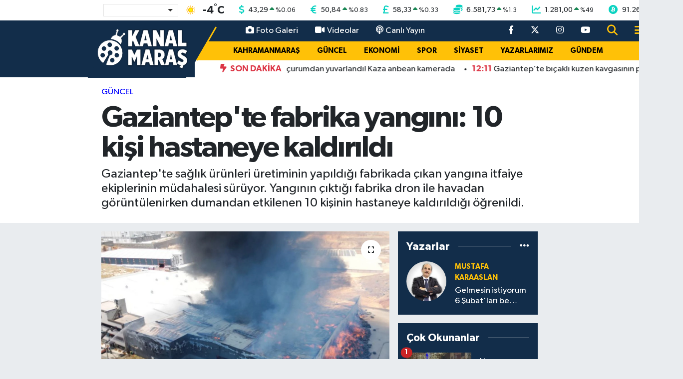

--- FILE ---
content_type: text/html; charset=UTF-8
request_url: https://www.kanalmaras.com/gaziantepte-fabrika-yangini-10-kisi-hastaneye-kaldirildi
body_size: 22162
content:
<!DOCTYPE html>
<html lang="tr" data-theme="flow">
<head>
<link rel="dns-prefetch" href="//www.kanalmaras.com">
<link rel="dns-prefetch" href="//kanalmarascom.teimg.com">
<link rel="dns-prefetch" href="//static.tebilisim.com">
<link rel="dns-prefetch" href="//mc.yandex.ru">
<link rel="dns-prefetch" href="//certify-js.alexametrics.com">
<link rel="dns-prefetch" href="//cdn2.bildirt.com">
<link rel="dns-prefetch" href="//platform-api.sharethis.com">
<link rel="dns-prefetch" href="//www.googletagmanager.com">
<link rel="dns-prefetch" href="//cdn.jsdelivr.net">
<link rel="dns-prefetch" href="//www.youtube.com">
<link rel="dns-prefetch" href="//www.facebook.com">
<link rel="dns-prefetch" href="//www.twitter.com">
<link rel="dns-prefetch" href="//www.instagram.com">
<link rel="dns-prefetch" href="//x.com">
<link rel="dns-prefetch" href="//api.whatsapp.com">
<link rel="dns-prefetch" href="//www.linkedin.com">
<link rel="dns-prefetch" href="//pinterest.com">
<link rel="dns-prefetch" href="//t.me">
<link rel="dns-prefetch" href="//pagead2.googlesyndication.com">
<link rel="dns-prefetch" href="//www.google.com">
<link rel="dns-prefetch" href="//facebook.com">
<link rel="dns-prefetch" href="//tebilisim.com">
<link rel="dns-prefetch" href="//twitter.com">
<link rel="dns-prefetch" href="//cdn.onesignal.com">

    <meta charset="utf-8">
<title>Gaziantep&#039;te fabrika yangını: 10 kişi hastaneye kaldırıldı - Kanal Maraş</title>
<meta name="description" content="Gaziantep&#039;te sağlık ürünleri üretiminin yapıldığı fabrikada çıkan yangına itfaiye ekiplerinin müdahalesi sürüyor. Yangının çıktığı fabrika dron ile havadan görüntülenirken dumandan etkilenen 10 kişinin hastaneye kaldırıldığı öğrenildi.">
<meta name="keywords" content="Gaziantep, fabrika, itfaiye, yangın, dron, hastane, yaralama">
<link rel="canonical" href="https://www.kanalmaras.com/gaziantepte-fabrika-yangini-10-kisi-hastaneye-kaldirildi">
<meta name="viewport" content="width=device-width,initial-scale=1">
<meta name="X-UA-Compatible" content="IE=edge">
<meta name="robots" content="max-image-preview:large">
<meta name="theme-color" content="#122d4a">
<meta name="title" content="Gaziantep&#039;te fabrika yangını: 10 kişi hastaneye kaldırıldı">
<meta name="articleSection" content="news">
<meta name="datePublished" content="2023-07-04T19:20:00+03:00">
<meta name="dateModified" content="2023-07-04T19:20:00+03:00">
<meta name="articleAuthor" content="Haber Merkezi">
<meta name="author" content="Haber Merkezi">
<link rel="amphtml" href="https://www.kanalmaras.com/gaziantepte-fabrika-yangini-10-kisi-hastaneye-kaldirildi/amp">
<meta property="og:site_name" content="Kanal Maraş - Kahramanmaraş&#039;ın Bağımsız Haber Sitesi">
<meta property="og:title" content="Gaziantep&#039;te fabrika yangını: 10 kişi hastaneye kaldırıldı">
<meta property="og:description" content="Gaziantep&#039;te sağlık ürünleri üretiminin yapıldığı fabrikada çıkan yangına itfaiye ekiplerinin müdahalesi sürüyor. Yangının çıktığı fabrika dron ile havadan görüntülenirken dumandan etkilenen 10 kişinin hastaneye kaldırıldığı öğrenildi.">
<meta property="og:url" content="https://www.kanalmaras.com/gaziantepte-fabrika-yangini-10-kisi-hastaneye-kaldirildi">
<meta property="og:image" content="https://kanalmarascom.teimg.com/kanalmaras-com/uploads/2023/07/antep1-7.jpg">
<meta property="og:type" content="article">
<meta property="og:article:published_time" content="2023-07-04T19:20:00+03:00">
<meta property="og:article:modified_time" content="2023-07-04T19:20:00+03:00">
<meta name="twitter:card" content="summary_large_image">
<meta name="twitter:site" content="@kanalmaras">
<meta name="twitter:title" content="Gaziantep&#039;te fabrika yangını: 10 kişi hastaneye kaldırıldı">
<meta name="twitter:description" content="Gaziantep&#039;te sağlık ürünleri üretiminin yapıldığı fabrikada çıkan yangına itfaiye ekiplerinin müdahalesi sürüyor. Yangının çıktığı fabrika dron ile havadan görüntülenirken dumandan etkilenen 10 kişinin hastaneye kaldırıldığı öğrenildi.">
<meta name="twitter:image" content="https://kanalmarascom.teimg.com/kanalmaras-com/uploads/2023/07/antep1-7.jpg">
<meta name="twitter:url" content="https://www.kanalmaras.com/gaziantepte-fabrika-yangini-10-kisi-hastaneye-kaldirildi">
<link rel="shortcut icon" type="image/x-icon" href="https://kanalmarascom.teimg.com/kanalmaras-com/uploads/2021/12/kanalmaras-faviconfw.png">
<link rel="manifest" href="https://www.kanalmaras.com/manifest.json?v=6.6.4" />
<link rel="preload" href="https://static.tebilisim.com/flow/assets/css/font-awesome/fa-solid-900.woff2" as="font" type="font/woff2" crossorigin />
<link rel="preload" href="https://static.tebilisim.com/flow/assets/css/font-awesome/fa-brands-400.woff2" as="font" type="font/woff2" crossorigin />
<link rel="preload" href="https://static.tebilisim.com/flow/assets/css/weather-icons/font/weathericons-regular-webfont.woff2" as="font" type="font/woff2" crossorigin />
<link rel="preload" href="https://static.tebilisim.com/flow/vendor/te/fonts/gibson/Gibson-Bold.woff2" as="font" type="font/woff2" crossorigin />
<link rel="preload" href="https://static.tebilisim.com/flow/vendor/te/fonts/gibson/Gibson-BoldItalic.woff2" as="font" type="font/woff2" crossorigin />
<link rel="preload" href="https://static.tebilisim.com/flow/vendor/te/fonts/gibson/Gibson-Italic.woff2" as="font" type="font/woff2" crossorigin />
<link rel="preload" href="https://static.tebilisim.com/flow/vendor/te/fonts/gibson/Gibson-Light.woff2" as="font" type="font/woff2" crossorigin />
<link rel="preload" href="https://static.tebilisim.com/flow/vendor/te/fonts/gibson/Gibson-LightItalic.woff2" as="font" type="font/woff2" crossorigin />
<link rel="preload" href="https://static.tebilisim.com/flow/vendor/te/fonts/gibson/Gibson-SemiBold.woff2" as="font" type="font/woff2" crossorigin />
<link rel="preload" href="https://static.tebilisim.com/flow/vendor/te/fonts/gibson/Gibson-SemiBoldItalic.woff2" as="font" type="font/woff2" crossorigin />
<link rel="preload" href="https://static.tebilisim.com/flow/vendor/te/fonts/gibson/Gibson.woff2" as="font" type="font/woff2" crossorigin />


<link rel="preload" as="style" href="https://static.tebilisim.com/flow/vendor/te/fonts/gibson.css?v=6.6.4">
<link rel="stylesheet" href="https://static.tebilisim.com/flow/vendor/te/fonts/gibson.css?v=6.6.4">

<style>:root {
        --te-link-color: #333;
        --te-link-hover-color: #000;
        --te-font: "Gibson";
        --te-secondary-font: "Gibson";
        --te-h1-font-size: 60px;
        --te-color: #122d4a;
        --te-hover-color: #194c82;
        --mm-ocd-width: 85%!important; /*  Mobil Menü Genişliği */
        --swiper-theme-color: var(--te-color)!important;
        --header-13-color: #ffc107;
    }</style><link rel="preload" as="style" href="https://static.tebilisim.com/flow/assets/vendor/bootstrap/css/bootstrap.min.css?v=6.6.4">
<link rel="stylesheet" href="https://static.tebilisim.com/flow/assets/vendor/bootstrap/css/bootstrap.min.css?v=6.6.4">
<link rel="preload" as="style" href="https://static.tebilisim.com/flow/assets/css/app6.6.4.min.css">
<link rel="stylesheet" href="https://static.tebilisim.com/flow/assets/css/app6.6.4.min.css">



<script type="application/ld+json">{"@context":"https:\/\/schema.org","@type":"WebSite","url":"https:\/\/www.kanalmaras.com","potentialAction":{"@type":"SearchAction","target":"https:\/\/www.kanalmaras.com\/arama?q={query}","query-input":"required name=query"}}</script>

<script type="application/ld+json">{"@context":"https:\/\/schema.org","@type":"NewsMediaOrganization","url":"https:\/\/www.kanalmaras.com","name":"Kanal Mara\u015f","logo":"https:\/\/kanalmarascom.teimg.com\/kanalmaras-com\/uploads\/2025\/07\/logmaras4646646fw.png","sameAs":["https:\/\/www.facebook.com\/kanalmarastv","https:\/\/www.twitter.com\/kanalmaras","https:\/\/www.youtube.com\/kanalmaras","https:\/\/www.instagram.com\/kanalmaras"]}</script>

<script type="application/ld+json">{"@context":"https:\/\/schema.org","@graph":[{"@type":"SiteNavigationElement","name":"Ana Sayfa","url":"https:\/\/www.kanalmaras.com","@id":"https:\/\/www.kanalmaras.com"},{"@type":"SiteNavigationElement","name":"EKONOMi","url":"https:\/\/www.kanalmaras.com\/ekonomi","@id":"https:\/\/www.kanalmaras.com\/ekonomi"},{"@type":"SiteNavigationElement","name":"MAGAZ\u0130N","url":"https:\/\/www.kanalmaras.com\/magazin","@id":"https:\/\/www.kanalmaras.com\/magazin"},{"@type":"SiteNavigationElement","name":"SPOR","url":"https:\/\/www.kanalmaras.com\/spor","@id":"https:\/\/www.kanalmaras.com\/spor"},{"@type":"SiteNavigationElement","name":"G\u00dcNDEM","url":"https:\/\/www.kanalmaras.com\/gundem","@id":"https:\/\/www.kanalmaras.com\/gundem"},{"@type":"SiteNavigationElement","name":"SiYASET","url":"https:\/\/www.kanalmaras.com\/siyaset","@id":"https:\/\/www.kanalmaras.com\/siyaset"},{"@type":"SiteNavigationElement","name":"YAZARLARIMIZ","url":"https:\/\/www.kanalmaras.com\/yazarlarimiz","@id":"https:\/\/www.kanalmaras.com\/yazarlarimiz"},{"@type":"SiteNavigationElement","name":"TEKNOLOJ\u0130","url":"https:\/\/www.kanalmaras.com\/teknoloji","@id":"https:\/\/www.kanalmaras.com\/teknoloji"},{"@type":"SiteNavigationElement","name":"KAHRAMANMARA\u015e","url":"https:\/\/www.kanalmaras.com\/kahramanmaras","@id":"https:\/\/www.kanalmaras.com\/kahramanmaras"},{"@type":"SiteNavigationElement","name":"SA\u011eLIK","url":"https:\/\/www.kanalmaras.com\/saglik","@id":"https:\/\/www.kanalmaras.com\/saglik"},{"@type":"SiteNavigationElement","name":"E\u011e\u0130T\u0130M","url":"https:\/\/www.kanalmaras.com\/egitim","@id":"https:\/\/www.kanalmaras.com\/egitim"},{"@type":"SiteNavigationElement","name":"B\u00d6LGE","url":"https:\/\/www.kanalmaras.com\/bolge","@id":"https:\/\/www.kanalmaras.com\/bolge"},{"@type":"SiteNavigationElement","name":"D\u00dcNYA","url":"https:\/\/www.kanalmaras.com\/dunya","@id":"https:\/\/www.kanalmaras.com\/dunya"},{"@type":"SiteNavigationElement","name":"K\u00dcLT\u00dcR SANAT","url":"https:\/\/www.kanalmaras.com\/kultur-sanat","@id":"https:\/\/www.kanalmaras.com\/kultur-sanat"},{"@type":"SiteNavigationElement","name":"YA\u015eAM","url":"https:\/\/www.kanalmaras.com\/yasam","@id":"https:\/\/www.kanalmaras.com\/yasam"},{"@type":"SiteNavigationElement","name":"G\u00dcNCEL","url":"https:\/\/www.kanalmaras.com\/guncel","@id":"https:\/\/www.kanalmaras.com\/guncel"},{"@type":"SiteNavigationElement","name":"OTOMOT\u0130V","url":"https:\/\/www.kanalmaras.com\/otomotiv","@id":"https:\/\/www.kanalmaras.com\/otomotiv"},{"@type":"SiteNavigationElement","name":"MEDYA","url":"https:\/\/www.kanalmaras.com\/medya","@id":"https:\/\/www.kanalmaras.com\/medya"},{"@type":"SiteNavigationElement","name":"KE\u015eFET","url":"https:\/\/www.kanalmaras.com\/kesfet","@id":"https:\/\/www.kanalmaras.com\/kesfet"},{"@type":"SiteNavigationElement","name":"TREND","url":"https:\/\/www.kanalmaras.com\/trend","@id":"https:\/\/www.kanalmaras.com\/trend"},{"@type":"SiteNavigationElement","name":"POP\u00dcLER","url":"https:\/\/www.kanalmaras.com\/flow","@id":"https:\/\/www.kanalmaras.com\/flow"},{"@type":"SiteNavigationElement","name":"KANALMARA\u015e TV","url":"https:\/\/www.kanalmaras.com\/kanalmaras-tv","@id":"https:\/\/www.kanalmaras.com\/kanalmaras-tv"},{"@type":"SiteNavigationElement","name":"G\u0130ZL\u0130L\u0130K POL\u0130T\u0130KASI","url":"https:\/\/www.kanalmaras.com\/gizlilik-politikasi","@id":"https:\/\/www.kanalmaras.com\/gizlilik-politikasi"},{"@type":"SiteNavigationElement","name":"\u0130leti\u015fim","url":"https:\/\/www.kanalmaras.com\/iletisim","@id":"https:\/\/www.kanalmaras.com\/iletisim"},{"@type":"SiteNavigationElement","name":"Gizlilik S\u00f6zle\u015fmesi","url":"https:\/\/www.kanalmaras.com\/gizlilik-sozlesmesi","@id":"https:\/\/www.kanalmaras.com\/gizlilik-sozlesmesi"},{"@type":"SiteNavigationElement","name":"Yazarlar","url":"https:\/\/www.kanalmaras.com\/yazarlar","@id":"https:\/\/www.kanalmaras.com\/yazarlar"},{"@type":"SiteNavigationElement","name":"Foto Galeri","url":"https:\/\/www.kanalmaras.com\/foto-galeri","@id":"https:\/\/www.kanalmaras.com\/foto-galeri"},{"@type":"SiteNavigationElement","name":"Video Galeri","url":"https:\/\/www.kanalmaras.com\/video","@id":"https:\/\/www.kanalmaras.com\/video"},{"@type":"SiteNavigationElement","name":"Biyografiler","url":"https:\/\/www.kanalmaras.com\/biyografi","@id":"https:\/\/www.kanalmaras.com\/biyografi"},{"@type":"SiteNavigationElement","name":"R\u00f6portajlar","url":"https:\/\/www.kanalmaras.com\/roportaj","@id":"https:\/\/www.kanalmaras.com\/roportaj"},{"@type":"SiteNavigationElement","name":"Anketler","url":"https:\/\/www.kanalmaras.com\/anketler","@id":"https:\/\/www.kanalmaras.com\/anketler"},{"@type":"SiteNavigationElement","name":"Af\u015fin Bug\u00fcn, Yar\u0131n ve 1 Haftal\u0131k Hava Durumu Tahmini","url":"https:\/\/www.kanalmaras.com\/afsin-hava-durumu","@id":"https:\/\/www.kanalmaras.com\/afsin-hava-durumu"},{"@type":"SiteNavigationElement","name":"Af\u015fin Namaz Vakitleri","url":"https:\/\/www.kanalmaras.com\/afsin-namaz-vakitleri","@id":"https:\/\/www.kanalmaras.com\/afsin-namaz-vakitleri"},{"@type":"SiteNavigationElement","name":"Puan Durumu ve Fikst\u00fcr","url":"https:\/\/www.kanalmaras.com\/futbol\/super-lig-puan-durumu-ve-fikstur","@id":"https:\/\/www.kanalmaras.com\/futbol\/super-lig-puan-durumu-ve-fikstur"}]}</script>

<script type="application/ld+json">{"@context":"https:\/\/schema.org","@type":"BreadcrumbList","itemListElement":[{"@type":"ListItem","position":1,"item":{"@type":"Thing","@id":"https:\/\/www.kanalmaras.com","name":"Haberler"}}]}</script>
<script type="application/ld+json">{"@context":"https:\/\/schema.org","@type":"NewsArticle","headline":"Gaziantep'te fabrika yang\u0131n\u0131: 10 ki\u015fi hastaneye kald\u0131r\u0131ld\u0131","articleSection":"G\u00dcNCEL","dateCreated":"2023-07-04T19:20:00+03:00","datePublished":"2023-07-04T19:20:00+03:00","dateModified":"2023-07-04T19:20:00+03:00","wordCount":180,"genre":"news","mainEntityOfPage":{"@type":"WebPage","@id":"https:\/\/www.kanalmaras.com\/gaziantepte-fabrika-yangini-10-kisi-hastaneye-kaldirildi"},"articleBody":"<p>Yang\u0131n, Gaziantep 5. Organize Sanayi B\u00f6lgesi'nde bulunan bir sa\u011fl\u0131k \u00fcr\u00fcnleri fabrikas\u0131nda \u00e7\u0131kt\u0131. Yang\u0131n ihbar\u0131 sonras\u0131 olay yerine \u00e7ok say\u0131da sa\u011fl\u0131k, itfaiye ve jandarma ekibi sevk edildi. Olay yerine gelen itfaiye ekipleri, k\u0131sa s\u00fcrede fabrikay\u0131 saran yang\u0131na m\u00fcdahale etti.<\/p>\r\n\r\n<p><strong>Fabrika yang\u0131n\u0131 havadan dron ile g\u00f6r\u00fcnt\u00fclendi<\/strong><br \/>\r\n\u0130tfaiye ekiplerinin yang\u0131na yo\u011fun m\u00fcdahalesi s\u00fcrerken yang\u0131n\u0131n \u00e7\u0131kt\u0131\u011f\u0131 fabrika havadan dron ile g\u00f6r\u00fcnt\u00fclendi. G\u00f6r\u00fcnt\u00fclerde, ekiplerin yang\u0131na m\u00fcdahale \u00e7abalar\u0131 yer al\u0131rken, yang\u0131n\u0131n fabrikan\u0131n b\u00fcy\u00fck bir k\u0131sm\u0131na yay\u0131lm\u0131\u015f olmas\u0131 ve g\u00f6ky\u00fcz\u00fcn\u00fc kaplayan dumanlar dikkat \u00e7ekti.<\/p>\r\n\r\n<p><img alt=\"antep-20\" class=\"img-fluid detail-photo\" src=\"https:\/\/kanalmarascom.teimg.com\/kanalmaras-com\/uploads\/2023\/07\/antep-20.jpg\" style=\"width: 100%\" \/><\/p>\r\n\r\n<p><strong>Dumandan etkilenen 10 ki\u015fi hastaneye kald\u0131r\u0131ld\u0131<\/strong><br \/>\r\n\u00d6te yandan yang\u0131n nedeniyle dumandan etkilenen 10 ki\u015finin sa\u011fl\u0131k ekipleri taraf\u0131ndan olay yerinde yap\u0131lan ilk m\u00fcdahalenin ard\u0131ndan ambulanslarla \u00e7e\u015fitli hastanelere kald\u0131r\u0131ld\u0131\u011f\u0131 \u00f6\u011frenildi.<\/p>\r\n\r\n<p><img alt=\"antep1-8\" class=\"img-fluid detail-photo\" src=\"https:\/\/kanalmarascom.teimg.com\/kanalmaras-com\/uploads\/2023\/07\/antep1-8.jpg\" style=\"width: 100%\" \/><br \/>\r\nYang\u0131n\u0131n etkisiyle fabrikan\u0131n \u00e7at\u0131 k\u0131sm\u0131 \u00e7\u00f6kerken itfaiye ekiplerinin alevlere m\u00fcdahalesi s\u00fcr\u00fcyor.<\/p>\r\n\r\n<p>Kaynak:iHA<\/p>","description":"Gaziantep'te sa\u011fl\u0131k \u00fcr\u00fcnleri \u00fcretiminin yap\u0131ld\u0131\u011f\u0131 fabrikada \u00e7\u0131kan yang\u0131na itfaiye ekiplerinin m\u00fcdahalesi s\u00fcr\u00fcyor. Yang\u0131n\u0131n \u00e7\u0131kt\u0131\u011f\u0131 fabrika dron ile havadan g\u00f6r\u00fcnt\u00fclenirken dumandan etkilenen 10 ki\u015finin hastaneye kald\u0131r\u0131ld\u0131\u011f\u0131 \u00f6\u011frenildi.","inLanguage":"tr-TR","keywords":["Gaziantep","fabrika","itfaiye","yang\u0131n","dron","hastane","yaralama"],"image":{"@type":"ImageObject","url":"https:\/\/kanalmarascom.teimg.com\/crop\/1280x720\/kanalmaras-com\/uploads\/2023\/07\/antep1-7.jpg","width":"1280","height":"720","caption":"Gaziantep'te fabrika yang\u0131n\u0131: 10 ki\u015fi hastaneye kald\u0131r\u0131ld\u0131"},"publishingPrinciples":"https:\/\/www.kanalmaras.com\/gizlilik-sozlesmesi","isFamilyFriendly":"http:\/\/schema.org\/True","isAccessibleForFree":"http:\/\/schema.org\/True","publisher":{"@type":"Organization","name":"Kanal Mara\u015f","image":"https:\/\/kanalmarascom.teimg.com\/kanalmaras-com\/uploads\/2025\/07\/logmaras4646646fw.png","logo":{"@type":"ImageObject","url":"https:\/\/kanalmarascom.teimg.com\/kanalmaras-com\/uploads\/2025\/07\/logmaras4646646fw.png","width":"640","height":"375"}},"author":{"@type":"Person","name":"Kanal Mara\u015f","honorificPrefix":"","jobTitle":"","url":null}}</script>





<style>
.mega-menu {z-index: 9999 !important;}
@media screen and (min-width: 1620px) {
    .container {width: 1280px!important; max-width: 1280px!important;}
    #ad_36 {margin-right: 15px !important;}
    #ad_9 {margin-left: 15px !important;}
}

@media screen and (min-width: 1325px) and (max-width: 1620px) {
    .container {width: 1100px!important; max-width: 1100px!important;}
    #ad_36 {margin-right: 100px !important;}
    #ad_9 {margin-left: 100px !important;}
}
@media screen and (min-width: 1295px) and (max-width: 1325px) {
    .container {width: 990px!important; max-width: 990px!important;}
    #ad_36 {margin-right: 165px !important;}
    #ad_9 {margin-left: 165px !important;}
}
@media screen and (min-width: 1200px) and (max-width: 1295px) {
    .container {width: 900px!important; max-width: 900px!important;}
    #ad_36 {margin-right: 210px !important;}
    #ad_9 {margin-left: 210px !important;}

}
</style><meta name="yandex-verification" content="fcad23549041ee33" />
<meta name="google-site-verification" content="NiKP1yAEMr-AodC2G9dhh-x20hPKBWHa1aS0-uL-B4s" />
<meta name='dailymotion-domain-verification' content='dmg2veg6em4ynw1c3' />
<meta name="verify-admitad" content="d4793b4068" />
<meta name="p:domain_verify" content="90a27124dbd0ac6b1091cbc2b3b14e8c"/>
<meta property="fb:pages" content="434515873348514" />



<script type="text/javascript" >
   (function(m,e,t,r,i,k,a){m[i]=m[i]||function(){(m[i].a=m[i].a||[]).push(arguments)};
   m[i].l=1*new Date();k=e.createElement(t),a=e.getElementsByTagName(t)[0],k.async=1,k.src=r,a.parentNode.insertBefore(k,a)})
   (window, document, "script", "https://mc.yandex.ru/metrika/tag.js", "ym");

   ym(89585624, "init", {
        clickmap:true,
        trackLinks:true,
        accurateTrackBounce:true,
        webvisor:true
   });
</script>
<div><img src="https://mc.yandex.ru/watch/89585624" style="position:absolute; left:-9999px;" alt="" /></div>


<script type="text/javascript" >
   (function(m,e,t,r,i,k,a){m[i]=m[i]||function(){(m[i].a=m[i].a||[]).push(arguments)};
   m[i].l=1*new Date();k=e.createElement(t),a=e.getElementsByTagName(t)[0],k.async=1,k.src=r,a.parentNode.insertBefore(k,a)})
   (window, document, "script", "https://mc.yandex.ru/metrika/tag.js", "ym");

   ym(55064422, "init", {
        clickmap:true,
        trackLinks:true,
        accurateTrackBounce:true,
        webvisor:true,
        trackHash:true
   });
</script>


<script type="text/javascript">
_atrk_opts = { atrk_acct:"5GDDl1aQoYb3vg", domain:"kanalmaras.com",dynamic: true};
(function() { var as = document.createElement('script'); as.type = 'text/javascript'; as.async = true; as.src = "https://certify-js.alexametrics.com/atrk.js"; var s = document.getElementsByTagName('script')[0];s.parentNode.insertBefore(as, s); })();
</script>

<link rel="manifest" href="/manifest.json?data=Bildirt">
<script>var uygulamaid="7825-9969-6445-3865-1823-6";</script>
<script src="https://cdn2.bildirt.com/BildirtSDKfiles.js"></script>
      
<script type="text/javascript" src="https://platform-api.sharethis.com/js/sharethis.js#property=6008066f33db060018557b19&product=inline-share-buttons" async="async"></script>



<script async data-cfasync="false"
	src="https://www.googletagmanager.com/gtag/js?id=G-765CH49CC4"></script>
<script data-cfasync="false">
	window.dataLayer = window.dataLayer || [];
	  function gtag(){dataLayer.push(arguments);}
	  gtag('js', new Date());
	  gtag('config', 'G-765CH49CC4');
</script>




</head>




<body class="d-flex flex-column min-vh-100">

    
    

    <!-- Choices Select CSS -->
<link rel="stylesheet" href="https://cdn.jsdelivr.net/npm/choices.js/public/assets/styles/choices.min.css" />
<header class="header-13">
        <div class="top-header bg-white d-none d-lg-block py-1">
        <div class="container">
            <ul class="top-parite list-unstyled d-flex justify-content-between align-items-center small mb-0 px-3">
                <!-- HAVA DURUMU -->

<input type="hidden" name="widget_setting_weathercity" value="38.24769000,36.91399000" />

            <li class="weather-degreex d-none d-xl-block">
            <div class="weather-widget d-flex justify-content-start align-items-center">
                <div class="city-choices">
                    <select class="select-city-choices form-select" onchange="redirectToCity(this)">
                                                <option value="adana" >Adana</option>
                                                <option value="adiyaman" >Adıyaman</option>
                                                <option value="afyonkarahisar" >Afyonkarahisar</option>
                                                <option value="agri" >Ağrı</option>
                                                <option value="aksaray" >Aksaray</option>
                                                <option value="amasya" >Amasya</option>
                                                <option value="ankara" >Ankara</option>
                                                <option value="antalya" >Antalya</option>
                                                <option value="ardahan" >Ardahan</option>
                                                <option value="artvin" >Artvin</option>
                                                <option value="aydin" >Aydın</option>
                                                <option value="balikesir" >Balıkesir</option>
                                                <option value="bartin" >Bartın</option>
                                                <option value="batman" >Batman</option>
                                                <option value="bayburt" >Bayburt</option>
                                                <option value="bilecik" >Bilecik</option>
                                                <option value="bingol" >Bingöl</option>
                                                <option value="bitlis" >Bitlis</option>
                                                <option value="bolu" >Bolu</option>
                                                <option value="burdur" >Burdur</option>
                                                <option value="bursa" >Bursa</option>
                                                <option value="canakkale" >Çanakkale</option>
                                                <option value="cankiri" >Çankırı</option>
                                                <option value="corum" >Çorum</option>
                                                <option value="denizli" >Denizli</option>
                                                <option value="diyarbakir" >Diyarbakır</option>
                                                <option value="duzce" >Düzce</option>
                                                <option value="edirne" >Edirne</option>
                                                <option value="elazig" >Elazığ</option>
                                                <option value="erzincan" >Erzincan</option>
                                                <option value="erzurum" >Erzurum</option>
                                                <option value="eskisehir" >Eskişehir</option>
                                                <option value="gaziantep" >Gaziantep</option>
                                                <option value="giresun" >Giresun</option>
                                                <option value="gumushane" >Gümüşhane</option>
                                                <option value="hakkari" >Hakkâri</option>
                                                <option value="hatay" >Hatay</option>
                                                <option value="igdir" >Iğdır</option>
                                                <option value="isparta" >Isparta</option>
                                                <option value="istanbul" >İstanbul</option>
                                                <option value="izmir" >İzmir</option>
                                                <option value="kahramanmaras" selected>Kahramanmaraş</option>
                                                <option value="karabuk" >Karabük</option>
                                                <option value="karaman" >Karaman</option>
                                                <option value="kars" >Kars</option>
                                                <option value="kastamonu" >Kastamonu</option>
                                                <option value="kayseri" >Kayseri</option>
                                                <option value="kilis" >Kilis</option>
                                                <option value="kirikkale" >Kırıkkale</option>
                                                <option value="kirklareli" >Kırklareli</option>
                                                <option value="kirsehir" >Kırşehir</option>
                                                <option value="kocaeli" >Kocaeli</option>
                                                <option value="konya" >Konya</option>
                                                <option value="kutahya" >Kütahya</option>
                                                <option value="malatya" >Malatya</option>
                                                <option value="manisa" >Manisa</option>
                                                <option value="mardin" >Mardin</option>
                                                <option value="mersin" >Mersin</option>
                                                <option value="mugla" >Muğla</option>
                                                <option value="mus" >Muş</option>
                                                <option value="nevsehir" >Nevşehir</option>
                                                <option value="nigde" >Niğde</option>
                                                <option value="ordu" >Ordu</option>
                                                <option value="osmaniye" >Osmaniye</option>
                                                <option value="rize" >Rize</option>
                                                <option value="sakarya" >Sakarya</option>
                                                <option value="samsun" >Samsun</option>
                                                <option value="sanliurfa" >Şanlıurfa</option>
                                                <option value="siirt" >Siirt</option>
                                                <option value="sinop" >Sinop</option>
                                                <option value="sivas" >Sivas</option>
                                                <option value="sirnak" >Şırnak</option>
                                                <option value="tekirdag" >Tekirdağ</option>
                                                <option value="tokat" >Tokat</option>
                                                <option value="trabzon" >Trabzon</option>
                                                <option value="tunceli" >Tunceli</option>
                                                <option value="usak" >Uşak</option>
                                                <option value="van" >Van</option>
                                                <option value="yalova" >Yalova</option>
                                                <option value="yozgat" >Yozgat</option>
                                                <option value="zonguldak" >Zonguldak</option>
                                            </select>
                </div>
                <div class="mx-2">
                    <img src="//cdn.weatherapi.com/weather/64x64/day/113.png" class="condition" width="32" height="32" />
                </div>
                <div class="fw-bold lead">
                    <span class="degree">-4</span><sup>°</sup>C
                </div>
            </div>
        </li>

    
<div data-location='{"city":"TUXX0014"}' class="d-none"></div>


                <!-- PİYASALAR -->
            <li class="dollar">
            <i class="fas fa-dollar-sign fa-lg me-1 text-cyan"></i> <span class="value">43,29</span> <span class="color"><i class="fa fa-caret-up text-success"></i></span>
            <span class="small color">%<span class="exchange">0.06</span></span>
        </li>
        <li class="euro">
            <i class="fas fa-euro-sign fa-lg me-1 text-cyan"></i> <span class="value">50,84</span> <span class="color"><i class="fa fa-caret-up text-success"></i></span>
            <span class="small color">%<span class="exchange">0.83</span></span>
        </li>
        <li class="sterlin">
            <i class="fas fa-sterling-sign fa-lg me-1 text-cyan"></i> <span class="value">58,33</span> <span class="color"><i class="fa fa-caret-up text-success"></i></span>
            <span class="small color">%<span class="exchange">0.33</span></span>
        </li>
        <li class="altin">
            <i class="fas fa-coins fa-lg me-1 text-cyan"></i> <span class="value">6.581,73</span> <span class="color"><i class="fa fa-caret-up text-success"></i></span>
            <span class="small color">%<span class="exchange">1.3</span></span>
        </li>
        <li class="bist">
            <i class="fas fa-chart-line fa-lg me-1 text-cyan"></i> <span class="value">1.281,00</span> <span class="color"><i class="fa fa-caret-up text-success"></i></span>
            <span class="small color">%<span class="exchange">49</span></span>
        </li>
        <li class="btc">
            <i class="fab fa-bitcoin fa-lg me-1 text-cyan"></i> <span class="value">91.267,89</span> <span class="color"><i class="fa fa-caret-down text-danger"></i></span>
            <span class="small color">%<span class="exchange">-1.95</span></span>
        </li>


    

            </ul>
        </div>
    </div>
    
    <nav class="main-header bg-te-color py-2 py-lg-0">
        <div class="container">
            <div class="middle-header d-flex">
                <div class="align-self-center z-3 ps-3 ps-md-0" style="max-width:200px;">
                                        <a class="navbar-brand" href="/" title="Kanal Maraş - Kahramanmaraş&#039;ın Bağımsız Haber Sitesi">
                        <img src="https://kanalmarascom.teimg.com/kanalmaras-com/uploads/2025/07/logmaras4646646fw.png" alt="Kanal Maraş - Kahramanmaraş&#039;ın Bağımsız Haber Sitesi" width="307" height="40" class="light-mode img-fluid flow-logo">
<img src="https://kanalmarascom.teimg.com/kanalmaras-com/uploads/2025/07/logmaras4646646fw.png" alt="Kanal Maraş - Kahramanmaraş&#039;ın Bağımsız Haber Sitesi" width="307" height="40" class="dark-mode img-fluid flow-logo d-none">

                    </a>
                                    </div>
                <div class="menu-two-rows w-100 align-self-center px-3 px-lg-0">
                    <div class="d-flex justify-content-between top-menu">
                        <ul  class="nav">
        <li class="nav-item   nav-item d-none d-md-block">
        <a href="/foto-galeri" class="nav-link nav-link text-white" target="_blank" title="Foto Galeri"><i class="fa fa-camera text-white me-1 me-1 mr-1"></i>Foto Galeri</a>
        
    </li>
        <li class="nav-item   nav-item d-none d-md-block">
        <a href="/video" class="nav-link nav-link text-white" target="_blank" title="Videolar"><i class="fa fa-video text-white me-1 me-1 mr-1"></i>Videolar</a>
        
    </li>
        <li class="nav-item   nav-item d-none d-md-block">
        <a href="https://www.youtube.com/kanalmaras" class="nav-link nav-link text-white" target="_blank" title="Canlı Yayın"><i class="fa fa-podcast text-white me-1 me-1 mr-1"></i>Canlı Yayın</a>
        
    </li>
    </ul>

                        <ul class="nav justify-content-end">

                                                        <li class="nav-item d-none d-xl-flex"><a href="https://www.facebook.com/kanalmarastv" target="_blank" class="nav-link"><i class="fab fa-facebook-f text-white"></i></a></li>
                                                                                    <li class="nav-item d-none d-xl-flex"><a href="https://www.twitter.com/kanalmaras" class="nav-link"
                                target="_blank"><i class="fa-brands fa-x-twitter text-white"></i></a></li>
                                                                                    <li class="nav-item d-none d-xl-flex"><a href="https://www.instagram.com/kanalmaras" class="nav-link"
                                target="_blank"><i class="fab fa-instagram text-white"></i></a></li>
                                                                                    <li class="nav-item d-none d-xl-flex"><a href="https://www.youtube.com/kanalmaras" class="nav-link"
                                target="_blank"><i class="fab fa-youtube text-white"></i></a></li>
                                                                                                                                                                                                                                <li class="nav-item">
                                <a href="/arama" class="nav-link" target="_self">
                                    <i class="fa fa-search fa-lg"></i>
                                </a>
                            </li>

                            

                            <li class="nav-item dropdown position-static d-none d-lg-block">
                                <a class="nav-link pe-0 text-dark" href="#menu" title="Ana Menü"><i class="fa fa-bars fa-lg"></i></a>
                            </li>
                        </ul>
                    </div>
                    <div class="category-menu navbar py-1 justify-content-end small d-none d-lg-flex">
                        <ul  class="nav text-uppercase fw-bold">
        <li class="nav-item   ">
        <a href="/kahramanmaras" class="nav-link py-1 text-black" target="_blank" title="KAHRAMANMARAŞ">KAHRAMANMARAŞ</a>
        
    </li>
        <li class="nav-item   ">
        <a href="/guncel" class="nav-link py-1 text-black" target="_blank" title="GÜNCEL">GÜNCEL</a>
        
    </li>
        <li class="nav-item   ">
        <a href="/ekonomi" class="nav-link py-1 text-black" target="_blank" title="EKONOMİ">EKONOMİ</a>
        
    </li>
        <li class="nav-item   ">
        <a href="/spor" class="nav-link py-1 text-black" target="_blank" title="SPOR">SPOR</a>
        
    </li>
        <li class="nav-item   ">
        <a href="/siyaset" class="nav-link py-1 text-black" target="_blank" title="SİYASET">SİYASET</a>
        
    </li>
        <li class="nav-item   ">
        <a href="/yazarlarimiz" class="nav-link py-1 text-black" target="_self" title="YAZARLARIMIZ">YAZARLARIMIZ</a>
        
    </li>
        <li class="nav-item   ">
        <a href="/gundem" class="nav-link py-1 text-black" target="_blank" title="GÜNDEM">GÜNDEM</a>
        
    </li>
        <li class="nav-item   ">
        <a href="/egitim" class="nav-link py-1 text-black" target="_self" title="EĞİTİM">EĞİTİM</a>
        
    </li>
        <li class="nav-item   ">
        <a href="/saglik" class="nav-link py-1 text-black" target="_blank" title="SAĞLIK">SAĞLIK</a>
        
    </li>
        <li class="nav-item   ">
        <a href="/magazin" class="nav-link py-1 text-black" target="_self" title="MAGAZİN">MAGAZİN</a>
        
    </li>
    </ul>

                    </div>

                    <div class="d-none d-lg-flex bg-white py-1">
                        <div class="text-danger fw-bold flex-shrink-0 ps-5 pe-2 text-uppercase"><i class="fa-solid fa-bolt-lightning me-1"></i> Son Dakika</div>
                        <div class="sliding-news-container overflow-hidden" style="flex:1;">
                            <ul class="sliding-news-wrapper mb-0">
                                                                <li>
                                    <a href="/orduda-tir-600-metre-ucurumdan-yuvarlandi-kaza-anbean-kamerada" title="Ordu’da tır, 600 metre uçurumdan yuvarlandı! Kaza anbean kamerada" class="sliding-news-item text-decoration-none" target="_self">
                                        <strong class="text-danger">14:46</strong> <span class="text-dark">
                                            Ordu’da tır, 600 metre uçurumdan yuvarlandı! Kaza anbean kamerada
                                        </span>
                                    </a>
                                </li>
                                                                <li>
                                    <a href="/gaziantepte-bicakli-kuzen-kavgasinin-perde-arkasi" title="Gaziantep’te bıçaklı kuzen kavgasının perde arkası" class="sliding-news-item text-decoration-none" target="_self">
                                        <strong class="text-danger">12:11</strong> <span class="text-dark">
                                            Gaziantep’te bıçaklı kuzen kavgasının perde arkası
                                        </span>
                                    </a>
                                </li>
                                                                <li>
                                    <a href="/mhp-lideri-bahceliden-aciklama-terorsuz-turkiye-hedefi-hayatidir" title="MHP Lideri Bahçeli&#039;den açıklama! &#039;&#039;Terörsüz Türkiye hedefi hayatidir&#039;&#039;" class="sliding-news-item text-decoration-none" target="_self">
                                        <strong class="text-danger">12:05</strong> <span class="text-dark">
                                            MHP Lideri Bahçeli&#039;den açıklama! &#039;&#039;Terörsüz Türkiye hedefi hayatidir&#039;&#039;
                                        </span>
                                    </a>
                                </li>
                                                                <li>
                                    <a href="/adalet-bakani-tunc-paylasti-atlas-caglayani-olduren-supheli-tutuklandi" title="Adalet Bakanı Tunç paylaştı! &quot;Atlas Çağlayan’ı öldüren şüpheli tutuklandı&quot;" class="sliding-news-item text-decoration-none" target="_self">
                                        <strong class="text-danger">11:41</strong> <span class="text-dark">
                                            Adalet Bakanı Tunç paylaştı! &quot;Atlas Çağlayan’ı öldüren şüpheli tutuklandı&quot;
                                        </span>
                                    </a>
                                </li>
                                                                <li>
                                    <a href="/camcukur-yolundaki-kazada-20-yasindaki-genc-kurtarilamadi" title="Camçukur yolu’ndaki kazada 20 yaşındaki genç kurtarılamadı" class="sliding-news-item text-decoration-none" target="_self">
                                        <strong class="text-danger">11:34</strong> <span class="text-dark">
                                            Camçukur yolu’ndaki kazada 20 yaşındaki genç kurtarılamadı
                                        </span>
                                    </a>
                                </li>
                                                            </ul>
                        </div>
                    </div>

                </div>
            </div>
        </div>

        </div>
    </nav>

    <ul  class="mobile-categories d-lg-none list-inline bg-warning fw-bold">
        <li class="list-inline-item">
        <a href="/kahramanmaras" class="text-dark" target="_blank" title="KAHRAMANMARAŞ">
                KAHRAMANMARAŞ
        </a>
    </li>
        <li class="list-inline-item">
        <a href="/guncel" class="text-dark" target="_blank" title="GÜNCEL">
                GÜNCEL
        </a>
    </li>
        <li class="list-inline-item">
        <a href="/ekonomi" class="text-dark" target="_blank" title="EKONOMİ">
                EKONOMİ
        </a>
    </li>
        <li class="list-inline-item">
        <a href="/spor" class="text-dark" target="_blank" title="SPOR">
                SPOR
        </a>
    </li>
        <li class="list-inline-item">
        <a href="/siyaset" class="text-dark" target="_blank" title="SİYASET">
                SİYASET
        </a>
    </li>
        <li class="list-inline-item">
        <a href="/yazarlarimiz" class="text-dark" target="_self" title="YAZARLARIMIZ">
                YAZARLARIMIZ
        </a>
    </li>
        <li class="list-inline-item">
        <a href="/gundem" class="text-dark" target="_blank" title="GÜNDEM">
                GÜNDEM
        </a>
    </li>
        <li class="list-inline-item">
        <a href="/egitim" class="text-dark" target="_self" title="EĞİTİM">
                EĞİTİM
        </a>
    </li>
        <li class="list-inline-item">
        <a href="/saglik" class="text-dark" target="_blank" title="SAĞLIK">
                SAĞLIK
        </a>
    </li>
        <li class="list-inline-item">
        <a href="/magazin" class="text-dark" target="_self" title="MAGAZİN">
                MAGAZİN
        </a>
    </li>
    </ul>



</header>


<script>
    document.addEventListener("DOMContentLoaded", function(){
    const ticker = document.querySelector('.sliding-news-wrapper');
    const clone = ticker.innerHTML;
    ticker.innerHTML = clone + clone; /* İçeriği iki kez çoğaltıyoruz */

    // İçerik genişliğine göre animasyon süresini ayarlama
    const tickerWidth = ticker.scrollWidth / 2;
    const duration = tickerWidth / 50; // Hızı belirleyen faktör
    ticker.style.animationDuration = `${duration}s`;
});
</script>
<script>
    function redirectToCity(selectElement) {
    const value = selectElement.value;
    if (value) {
        window.location.href = '/' + value + '-hava-durumu';
    }
}
</script>
<!-- Tom Select JS -->
<script src="https://cdn.jsdelivr.net/npm/choices.js/public/assets/scripts/choices.min.js"></script>






<main class="single overflow-hidden" style="min-height: 300px">

    
    <div class="infinite" data-show-advert="1">

    

    <div class="infinite-item d-block" data-id="123070" data-category-id="252" data-reference="TE\Archive\Models\Archive" data-json-url="/service/json/featured-infinite.json">

        

        <div class="news-header py-3 bg-white">
            <div class="container">

                

                <div class="text-center text-lg-start">
                    <a href="https://www.kanalmaras.com/guncel" target="_self" title="GÜNCEL" style="color: #0000ff;" class="text-uppercase category">GÜNCEL</a>
                </div>

                <h1 class="h2 fw-bold text-lg-start headline my-2 text-center" itemprop="headline">Gaziantep&#039;te fabrika yangını: 10 kişi hastaneye kaldırıldı</h1>
                
                <h2 class="lead text-center text-lg-start text-dark description" itemprop="description">Gaziantep&#039;te sağlık ürünleri üretiminin yapıldığı fabrikada çıkan yangına itfaiye ekiplerinin müdahalesi sürüyor. Yangının çıktığı fabrika dron ile havadan görüntülenirken dumandan etkilenen 10 kişinin hastaneye kaldırıldığı öğrenildi.</h2>
                
            </div>
        </div>


        <div class="container g-0 g-sm-4">

            <div class="news-section overflow-hidden mt-lg-3">
                <div class="row g-3">
                    <div class="col-lg-8">
                        <div class="card border-0 rounded-0 mb-3">

                            <div class="inner">
    <a href="https://kanalmarascom.teimg.com/crop/1280x720/kanalmaras-com/uploads/2023/07/antep1-7.jpg" class="position-relative d-block" data-fancybox>
                        <div class="zoom-in-out m-3">
            <i class="fa fa-expand" style="font-size: 14px"></i>
        </div>
        <img class="img-fluid" src="https://kanalmarascom.teimg.com/crop/1280x720/kanalmaras-com/uploads/2023/07/antep1-7.jpg" alt="Gaziantep&#039;te fabrika yangını: 10 kişi hastaneye kaldırıldı" width="860" height="504" loading="eager" fetchpriority="high" decoding="async" style="width:100%; aspect-ratio: 860 / 504;" />
            </a>
</div>





                            <div class="share-area d-flex justify-content-between align-items-center bg-light p-2">

    <div class="mobile-share-button-container mb-2 d-block d-md-none">
    <button
        class="btn btn-primary btn-sm rounded-0 shadow-sm w-100"
        onclick="handleMobileShare(event, 'Gaziantep\&#039;te fabrika yangını: 10 kişi hastaneye kaldırıldı', 'https://www.kanalmaras.com/gaziantepte-fabrika-yangini-10-kisi-hastaneye-kaldirildi')"
        title="Paylaş"
    >
        <i class="fas fa-share-alt me-2"></i>Paylaş
    </button>
</div>

<div class="social-buttons-new d-none d-md-flex justify-content-between">
    <a
        href="https://www.facebook.com/sharer/sharer.php?u=https%3A%2F%2Fwww.kanalmaras.com%2Fgaziantepte-fabrika-yangini-10-kisi-hastaneye-kaldirildi"
        onclick="initiateDesktopShare(event, 'facebook')"
        class="btn btn-primary btn-sm rounded-0 shadow-sm me-1"
        title="Facebook'ta Paylaş"
        data-platform="facebook"
        data-share-url="https://www.kanalmaras.com/gaziantepte-fabrika-yangini-10-kisi-hastaneye-kaldirildi"
        data-share-title="Gaziantep&#039;te fabrika yangını: 10 kişi hastaneye kaldırıldı"
        rel="noreferrer nofollow noopener external"
    >
        <i class="fab fa-facebook-f"></i>
    </a>

    <a
        href="https://x.com/intent/tweet?url=https%3A%2F%2Fwww.kanalmaras.com%2Fgaziantepte-fabrika-yangini-10-kisi-hastaneye-kaldirildi&text=Gaziantep%27te+fabrika+yang%C4%B1n%C4%B1%3A+10+ki%C5%9Fi+hastaneye+kald%C4%B1r%C4%B1ld%C4%B1"
        onclick="initiateDesktopShare(event, 'twitter')"
        class="btn btn-dark btn-sm rounded-0 shadow-sm me-1"
        title="X'de Paylaş"
        data-platform="twitter"
        data-share-url="https://www.kanalmaras.com/gaziantepte-fabrika-yangini-10-kisi-hastaneye-kaldirildi"
        data-share-title="Gaziantep&#039;te fabrika yangını: 10 kişi hastaneye kaldırıldı"
        rel="noreferrer nofollow noopener external"
    >
        <i class="fab fa-x-twitter text-white"></i>
    </a>

    <a
        href="https://api.whatsapp.com/send?text=Gaziantep%27te+fabrika+yang%C4%B1n%C4%B1%3A+10+ki%C5%9Fi+hastaneye+kald%C4%B1r%C4%B1ld%C4%B1+-+https%3A%2F%2Fwww.kanalmaras.com%2Fgaziantepte-fabrika-yangini-10-kisi-hastaneye-kaldirildi"
        onclick="initiateDesktopShare(event, 'whatsapp')"
        class="btn btn-success btn-sm rounded-0 btn-whatsapp shadow-sm me-1"
        title="Whatsapp'ta Paylaş"
        data-platform="whatsapp"
        data-share-url="https://www.kanalmaras.com/gaziantepte-fabrika-yangini-10-kisi-hastaneye-kaldirildi"
        data-share-title="Gaziantep&#039;te fabrika yangını: 10 kişi hastaneye kaldırıldı"
        rel="noreferrer nofollow noopener external"
    >
        <i class="fab fa-whatsapp fa-lg"></i>
    </a>

    <div class="dropdown">
        <button class="dropdownButton btn btn-sm rounded-0 btn-warning border-none shadow-sm me-1" type="button" data-bs-toggle="dropdown" name="socialDropdownButton" title="Daha Fazla">
            <i id="icon" class="fa fa-plus"></i>
        </button>

        <ul class="dropdown-menu dropdown-menu-end border-0 rounded-1 shadow">
            <li>
                <a
                    href="https://www.linkedin.com/sharing/share-offsite/?url=https%3A%2F%2Fwww.kanalmaras.com%2Fgaziantepte-fabrika-yangini-10-kisi-hastaneye-kaldirildi"
                    class="dropdown-item"
                    onclick="initiateDesktopShare(event, 'linkedin')"
                    data-platform="linkedin"
                    data-share-url="https://www.kanalmaras.com/gaziantepte-fabrika-yangini-10-kisi-hastaneye-kaldirildi"
                    data-share-title="Gaziantep&#039;te fabrika yangını: 10 kişi hastaneye kaldırıldı"
                    rel="noreferrer nofollow noopener external"
                    title="Linkedin"
                >
                    <i class="fab fa-linkedin text-primary me-2"></i>Linkedin
                </a>
            </li>
            <li>
                <a
                    href="https://pinterest.com/pin/create/button/?url=https%3A%2F%2Fwww.kanalmaras.com%2Fgaziantepte-fabrika-yangini-10-kisi-hastaneye-kaldirildi&description=Gaziantep%27te+fabrika+yang%C4%B1n%C4%B1%3A+10+ki%C5%9Fi+hastaneye+kald%C4%B1r%C4%B1ld%C4%B1&media="
                    class="dropdown-item"
                    onclick="initiateDesktopShare(event, 'pinterest')"
                    data-platform="pinterest"
                    data-share-url="https://www.kanalmaras.com/gaziantepte-fabrika-yangini-10-kisi-hastaneye-kaldirildi"
                    data-share-title="Gaziantep&#039;te fabrika yangını: 10 kişi hastaneye kaldırıldı"
                    rel="noreferrer nofollow noopener external"
                    title="Pinterest"
                >
                    <i class="fab fa-pinterest text-danger me-2"></i>Pinterest
                </a>
            </li>
            <li>
                <a
                    href="https://t.me/share/url?url=https%3A%2F%2Fwww.kanalmaras.com%2Fgaziantepte-fabrika-yangini-10-kisi-hastaneye-kaldirildi&text=Gaziantep%27te+fabrika+yang%C4%B1n%C4%B1%3A+10+ki%C5%9Fi+hastaneye+kald%C4%B1r%C4%B1ld%C4%B1"
                    class="dropdown-item"
                    onclick="initiateDesktopShare(event, 'telegram')"
                    data-platform="telegram"
                    data-share-url="https://www.kanalmaras.com/gaziantepte-fabrika-yangini-10-kisi-hastaneye-kaldirildi"
                    data-share-title="Gaziantep&#039;te fabrika yangını: 10 kişi hastaneye kaldırıldı"
                    rel="noreferrer nofollow noopener external"
                    title="Telegram"
                >
                    <i class="fab fa-telegram-plane text-primary me-2"></i>Telegram
                </a>
            </li>
            <li class="border-0">
                <a class="dropdown-item" href="javascript:void(0)" onclick="printContent(event)" title="Yazdır">
                    <i class="fas fa-print text-dark me-2"></i>
                    Yazdır
                </a>
            </li>
            <li class="border-0">
                <a class="dropdown-item" href="javascript:void(0)" onclick="copyURL(event, 'https://www.kanalmaras.com/gaziantepte-fabrika-yangini-10-kisi-hastaneye-kaldirildi')" rel="noreferrer nofollow noopener external" title="Bağlantıyı Kopyala">
                    <i class="fas fa-link text-dark me-2"></i>
                    Kopyala
                </a>
            </li>
        </ul>
    </div>
</div>

<script>
    var shareableModelId = 123070;
    var shareableModelClass = 'TE\\Archive\\Models\\Archive';

    function shareCount(id, model, platform, url) {
        fetch("https://www.kanalmaras.com/sharecount", {
            method: 'POST',
            headers: {
                'Content-Type': 'application/json',
                'X-CSRF-TOKEN': document.querySelector('meta[name="csrf-token"]')?.getAttribute('content')
            },
            body: JSON.stringify({ id, model, platform, url })
        }).catch(err => console.error('Share count fetch error:', err));
    }

    function goSharePopup(url, title, width = 600, height = 400) {
        const left = (screen.width - width) / 2;
        const top = (screen.height - height) / 2;
        window.open(
            url,
            title,
            `width=${width},height=${height},left=${left},top=${top},resizable=yes,scrollbars=yes`
        );
    }

    async function handleMobileShare(event, title, url) {
        event.preventDefault();

        if (shareableModelId && shareableModelClass) {
            shareCount(shareableModelId, shareableModelClass, 'native_mobile_share', url);
        }

        const isAndroidWebView = navigator.userAgent.includes('Android') && !navigator.share;

        if (isAndroidWebView) {
            window.location.href = 'androidshare://paylas?title=' + encodeURIComponent(title) + '&url=' + encodeURIComponent(url);
            return;
        }

        if (navigator.share) {
            try {
                await navigator.share({ title: title, url: url });
            } catch (error) {
                if (error.name !== 'AbortError') {
                    console.error('Web Share API failed:', error);
                }
            }
        } else {
            alert("Bu cihaz paylaşımı desteklemiyor.");
        }
    }

    function initiateDesktopShare(event, platformOverride = null) {
        event.preventDefault();
        const anchor = event.currentTarget;
        const platform = platformOverride || anchor.dataset.platform;
        const webShareUrl = anchor.href;
        const contentUrl = anchor.dataset.shareUrl || webShareUrl;

        if (shareableModelId && shareableModelClass && platform) {
            shareCount(shareableModelId, shareableModelClass, platform, contentUrl);
        }

        goSharePopup(webShareUrl, platform ? platform.charAt(0).toUpperCase() + platform.slice(1) : "Share");
    }

    function copyURL(event, urlToCopy) {
        event.preventDefault();
        navigator.clipboard.writeText(urlToCopy).then(() => {
            alert('Bağlantı panoya kopyalandı!');
        }).catch(err => {
            console.error('Could not copy text: ', err);
            try {
                const textArea = document.createElement("textarea");
                textArea.value = urlToCopy;
                textArea.style.position = "fixed";
                document.body.appendChild(textArea);
                textArea.focus();
                textArea.select();
                document.execCommand('copy');
                document.body.removeChild(textArea);
                alert('Bağlantı panoya kopyalandı!');
            } catch (fallbackErr) {
                console.error('Fallback copy failed:', fallbackErr);
            }
        });
    }

    function printContent(event) {
        event.preventDefault();

        const triggerElement = event.currentTarget;
        const contextContainer = triggerElement.closest('.infinite-item') || document;

        const header      = contextContainer.querySelector('.post-header');
        const media       = contextContainer.querySelector('.news-section .col-lg-8 .inner, .news-section .col-lg-8 .ratio, .news-section .col-lg-8 iframe');
        const articleBody = contextContainer.querySelector('.article-text');

        if (!header && !media && !articleBody) {
            window.print();
            return;
        }

        let printHtml = '';
        
        if (header) {
            const titleEl = header.querySelector('h1');
            const descEl  = header.querySelector('.description, h2.lead');

            let cleanHeaderHtml = '<div class="printed-header">';
            if (titleEl) cleanHeaderHtml += titleEl.outerHTML;
            if (descEl)  cleanHeaderHtml += descEl.outerHTML;
            cleanHeaderHtml += '</div>';

            printHtml += cleanHeaderHtml;
        }

        if (media) {
            printHtml += media.outerHTML;
        }

        if (articleBody) {
            const articleClone = articleBody.cloneNode(true);
            articleClone.querySelectorAll('.post-flash').forEach(function (el) {
                el.parentNode.removeChild(el);
            });
            printHtml += articleClone.outerHTML;
        }
        const iframe = document.createElement('iframe');
        iframe.style.position = 'fixed';
        iframe.style.right = '0';
        iframe.style.bottom = '0';
        iframe.style.width = '0';
        iframe.style.height = '0';
        iframe.style.border = '0';
        document.body.appendChild(iframe);

        const frameWindow = iframe.contentWindow || iframe;
        const title = document.title || 'Yazdır';
        const headStyles = Array.from(document.querySelectorAll('link[rel="stylesheet"], style'))
            .map(el => el.outerHTML)
            .join('');

        iframe.onload = function () {
            try {
                frameWindow.focus();
                frameWindow.print();
            } finally {
                setTimeout(function () {
                    document.body.removeChild(iframe);
                }, 1000);
            }
        };

        const doc = frameWindow.document;
        doc.open();
        doc.write(`
            <!doctype html>
            <html lang="tr">
                <head>
<link rel="dns-prefetch" href="//www.kanalmaras.com">
<link rel="dns-prefetch" href="//kanalmarascom.teimg.com">
<link rel="dns-prefetch" href="//static.tebilisim.com">
<link rel="dns-prefetch" href="//mc.yandex.ru">
<link rel="dns-prefetch" href="//certify-js.alexametrics.com">
<link rel="dns-prefetch" href="//cdn2.bildirt.com">
<link rel="dns-prefetch" href="//platform-api.sharethis.com">
<link rel="dns-prefetch" href="//www.googletagmanager.com">
<link rel="dns-prefetch" href="//cdn.jsdelivr.net">
<link rel="dns-prefetch" href="//www.youtube.com">
<link rel="dns-prefetch" href="//www.facebook.com">
<link rel="dns-prefetch" href="//www.twitter.com">
<link rel="dns-prefetch" href="//www.instagram.com">
<link rel="dns-prefetch" href="//x.com">
<link rel="dns-prefetch" href="//api.whatsapp.com">
<link rel="dns-prefetch" href="//www.linkedin.com">
<link rel="dns-prefetch" href="//pinterest.com">
<link rel="dns-prefetch" href="//t.me">
<link rel="dns-prefetch" href="//pagead2.googlesyndication.com">
<link rel="dns-prefetch" href="//www.google.com">
<link rel="dns-prefetch" href="//facebook.com">
<link rel="dns-prefetch" href="//tebilisim.com">
<link rel="dns-prefetch" href="//twitter.com">
<link rel="dns-prefetch" href="//cdn.onesignal.com">
                    <meta charset="utf-8">
                    <title>${title}</title>
                    ${headStyles}
                    <style>
                        html, body {
                            margin: 0;
                            padding: 0;
                            background: #ffffff;
                        }
                        .printed-article {
                            margin: 0;
                            padding: 20px;
                            box-shadow: none;
                            background: #ffffff;
                        }
                    </style>
                </head>
                <body>
                    <div class="printed-article">
                        ${printHtml}
                    </div>
                </body>
            </html>
        `);
        doc.close();
    }

    var dropdownButton = document.querySelector('.dropdownButton');
    if (dropdownButton) {
        var icon = dropdownButton.querySelector('#icon');
        var parentDropdown = dropdownButton.closest('.dropdown');
        if (parentDropdown && icon) {
            parentDropdown.addEventListener('show.bs.dropdown', function () {
                icon.classList.remove('fa-plus');
                icon.classList.add('fa-minus');
            });
            parentDropdown.addEventListener('hide.bs.dropdown', function () {
                icon.classList.remove('fa-minus');
                icon.classList.add('fa-plus');
            });
        }
    }
</script>

    
        
        <div class="google-news share-are text-end">

            <a href="#" title="Metin boyutunu küçült" class="te-textDown btn btn-sm btn-white rounded-0 me-1">A<sup>-</sup></a>
            <a href="#" title="Metin boyutunu büyüt" class="te-textUp btn btn-sm btn-white rounded-0 me-1">A<sup>+</sup></a>

            
        </div>
        

    
</div>


                            <div class="row small p-2 meta-data border-bottom">
                                <div class="col-sm-12 small text-center text-sm-start">
                                                                        <time class="me-3"><i class="fa fa-calendar me-1"></i> 04.07.2023 - 19:20</time>
                                                                                                                                                                                </div>
                            </div>
                            <div class="article-text container-padding" data-text-id="123070" property="articleBody">
                                
                                <p>Yangın, Gaziantep 5. Organize Sanayi Bölgesi'nde bulunan bir sağlık ürünleri fabrikasında çıktı. Yangın ihbarı sonrası olay yerine çok sayıda sağlık, itfaiye ve jandarma ekibi sevk edildi. Olay yerine gelen itfaiye ekipleri, kısa sürede fabrikayı saran yangına müdahale etti.</p>

<p><strong>Fabrika yangını havadan dron ile görüntülendi</strong><br />
İtfaiye ekiplerinin yangına yoğun müdahalesi sürerken yangının çıktığı fabrika havadan dron ile görüntülendi. Görüntülerde, ekiplerin yangına müdahale çabaları yer alırken, yangının fabrikanın büyük bir kısmına yayılmış olması ve gökyüzünü kaplayan dumanlar dikkat çekti.</p>

<p><img alt="antep-20" class="img-fluid detail-photo" src="https://kanalmarascom.teimg.com/kanalmaras-com/uploads/2023/07/antep-20.jpg" style="width: 100%" /></p>

<p><strong>Dumandan etkilenen 10 kişi hastaneye kaldırıldı</strong><br />
Öte yandan yangın nedeniyle dumandan etkilenen 10 kişinin sağlık ekipleri tarafından olay yerinde yapılan ilk müdahalenin ardından ambulanslarla çeşitli hastanelere kaldırıldığı öğrenildi.</p>

<p><img alt="antep1-8" class="img-fluid detail-photo" src="https://kanalmarascom.teimg.com/kanalmaras-com/uploads/2023/07/antep1-8.jpg" style="width: 100%" /><br />
Yangının etkisiyle fabrikanın çatı kısmı çökerken itfaiye ekiplerinin alevlere müdahalesi sürüyor.</p>

<p>Kaynak:iHA</p><div class="article-source py-3 small ">
                </div>

                                                                
                            </div>

                                                        <div class="card-footer bg-light border-0">
                                                                <a href="https://www.kanalmaras.com/haberleri/gaziantep" title="Gaziantep" class="btn btn-sm btn-outline-secondary me-1 my-1" rel="nofollow">Gaziantep</a>
                                                                <a href="https://www.kanalmaras.com/haberleri/fabrika" title="fabrika" class="btn btn-sm btn-outline-secondary me-1 my-1" rel="nofollow">Fabrika</a>
                                                                <a href="https://www.kanalmaras.com/haberleri/itfaiye" title="itfaiye" class="btn btn-sm btn-outline-secondary me-1 my-1" rel="nofollow">Itfaiye</a>
                                                                <a href="https://www.kanalmaras.com/haberleri/yangin" title="yangın" class="btn btn-sm btn-outline-secondary me-1 my-1" rel="nofollow">Yangın</a>
                                                                <a href="https://www.kanalmaras.com/haberleri/dron" title="dron" class="btn btn-sm btn-outline-secondary me-1 my-1" rel="nofollow">Dron</a>
                                                                <a href="https://www.kanalmaras.com/haberleri/hastane" title="hastane" class="btn btn-sm btn-outline-secondary me-1 my-1" rel="nofollow">Hastane</a>
                                                                <a href="https://www.kanalmaras.com/haberleri/yaralama" title="yaralama" class="btn btn-sm btn-outline-secondary me-1 my-1" rel="nofollow">Yaralama</a>
                                                            </div>
                            
                        </div>

                        <div class="editors-choice my-3">
        <div class="row g-2">
                                </div>
    </div>





                        

                        <div class="related-news my-3 bg-white p-3">
    <div class="section-title d-flex mb-3 align-items-center">
        <div class="h2 lead flex-shrink-1 text-te-color m-0 text-nowrap fw-bold">Bunlar da ilginizi çekebilir</div>
        <div class="flex-grow-1 title-line ms-3"></div>
    </div>
    <div class="row g-3">
                <div class="col-6 col-lg-4">
            <a href="/gaziantepte-bicakli-kuzen-kavgasinin-perde-arkasi" title="Gaziantep’te bıçaklı kuzen kavgasının perde arkası" target="_self">
                <img class="img-fluid" src="https://kanalmarascom.teimg.com/crop/250x150/kanalmaras-com/uploads/2026/01/a-w624255-03.jpg" width="860" height="504" alt="Gaziantep’te bıçaklı kuzen kavgasının perde arkası"></a>
                <h3 class="h5 mt-1">
                    <a href="/gaziantepte-bicakli-kuzen-kavgasinin-perde-arkasi" title="Gaziantep’te bıçaklı kuzen kavgasının perde arkası" target="_self">Gaziantep’te bıçaklı kuzen kavgasının perde arkası</a>
                </h3>
            </a>
        </div>
                <div class="col-6 col-lg-4">
            <a href="/camcukur-yolundaki-kazada-20-yasindaki-genc-kurtarilamadi" title="Camçukur yolu’ndaki kazada 20 yaşındaki genç kurtarılamadı" target="_self">
                <img class="img-fluid" src="https://kanalmarascom.teimg.com/crop/250x150/kanalmaras-com/uploads/2026/01/a-w623192-01.jpg" width="860" height="504" alt="Camçukur yolu’ndaki kazada 20 yaşındaki genç kurtarılamadı"></a>
                <h3 class="h5 mt-1">
                    <a href="/camcukur-yolundaki-kazada-20-yasindaki-genc-kurtarilamadi" title="Camçukur yolu’ndaki kazada 20 yaşındaki genç kurtarılamadı" target="_self">Camçukur yolu’ndaki kazada 20 yaşındaki genç kurtarılamadı</a>
                </h3>
            </a>
        </div>
                <div class="col-6 col-lg-4">
            <a href="/20-derecede-video-cekmek-isterken-kendini-yakti" title="-20 Derecede video çekmek isterken kendini yaktı" target="_self">
                <img class="img-fluid" src="https://kanalmarascom.teimg.com/crop/250x150/kanalmaras-com/uploads/2026/01/a-w622832-09.jpg" width="860" height="504" alt="-20 Derecede video çekmek isterken kendini yaktı"></a>
                <h3 class="h5 mt-1">
                    <a href="/20-derecede-video-cekmek-isterken-kendini-yakti" title="-20 Derecede video çekmek isterken kendini yaktı" target="_self">-20 Derecede video çekmek isterken kendini yaktı</a>
                </h3>
            </a>
        </div>
                <div class="col-6 col-lg-4">
            <a href="/lise-ogrencisinin-olumu-sehri-yasa-bogdu" title="Lise öğrencisinin ölümü şehri yasa boğdu" target="_self">
                <img class="img-fluid" src="https://kanalmarascom.teimg.com/crop/250x150/kanalmaras-com/uploads/2026/01/a-w622094-04.jpg" width="860" height="504" alt="Lise öğrencisinin ölümü şehri yasa boğdu"></a>
                <h3 class="h5 mt-1">
                    <a href="/lise-ogrencisinin-olumu-sehri-yasa-bogdu" title="Lise öğrencisinin ölümü şehri yasa boğdu" target="_self">Lise öğrencisinin ölümü şehri yasa boğdu</a>
                </h3>
            </a>
        </div>
                <div class="col-6 col-lg-4">
            <a href="/aci-son-fenomen-motosikletli-hayatini-kaybetti" title="Acı son: Fenomen motosikletli hayatını kaybetti" target="_self">
                <img class="img-fluid" src="https://kanalmarascom.teimg.com/crop/250x150/kanalmaras-com/uploads/2026/01/6-67.jpg" width="860" height="504" alt="Acı son: Fenomen motosikletli hayatını kaybetti"></a>
                <h3 class="h5 mt-1">
                    <a href="/aci-son-fenomen-motosikletli-hayatini-kaybetti" title="Acı son: Fenomen motosikletli hayatını kaybetti" target="_self">Acı son: Fenomen motosikletli hayatını kaybetti</a>
                </h3>
            </a>
        </div>
                <div class="col-6 col-lg-4">
            <a href="/sosyal-yardimi-reddetti-camiden-ayrilmiyor" title="Sosyal yardımı reddetti camiden ayrılmıyor" target="_self">
                <img class="img-fluid" src="https://kanalmarascom.teimg.com/crop/250x150/kanalmaras-com/uploads/2026/01/a-w620146-05.jpg" width="860" height="504" alt="Sosyal yardımı reddetti camiden ayrılmıyor"></a>
                <h3 class="h5 mt-1">
                    <a href="/sosyal-yardimi-reddetti-camiden-ayrilmiyor" title="Sosyal yardımı reddetti camiden ayrılmıyor" target="_self">Sosyal yardımı reddetti camiden ayrılmıyor</a>
                </h3>
            </a>
        </div>
            </div>
</div>


                        

                                                    <div id="comments" class="bg-white mb-3 p-3">

    
    <div>
        <div class="section-title d-flex mb-3 align-items-center">
            <div class="h2 lead flex-shrink-1 text-te-color m-0 text-nowrap fw-bold">Yorumlar </div>
            <div class="flex-grow-1 title-line ms-3"></div>
        </div>


        <form method="POST" action="https://www.kanalmaras.com/comments/add" accept-charset="UTF-8" id="form_123070"><input name="_token" type="hidden" value="vpQRTNc45APQfHjZEFHn5cO4P33EF1zEULSwZmAg">
        <div id="nova_honeypot_FiF7dNEpB2A4fsNM_wrap" style="display: none" aria-hidden="true">
        <input id="nova_honeypot_FiF7dNEpB2A4fsNM"
               name="nova_honeypot_FiF7dNEpB2A4fsNM"
               type="text"
               value=""
                              autocomplete="nope"
               tabindex="-1">
        <input name="valid_from"
               type="text"
               value="[base64]"
                              autocomplete="off"
               tabindex="-1">
    </div>
        <input name="reference_id" type="hidden" value="123070">
        <input name="reference_type" type="hidden" value="TE\Archive\Models\Archive">
        <input name="parent_id" type="hidden" value="0">


        <div class="form-row">
            <div class="form-group mb-3">
                <textarea class="form-control" rows="3" placeholder="Yorumlarınızı ve düşüncelerinizi bizimle paylaşın" required name="body" cols="50"></textarea>
            </div>
            <div class="form-group mb-3">
                <input class="form-control" placeholder="Adınız soyadınız" required name="name" type="text">
            </div>


            
            <div class="form-group mb-3">
                <button type="submit" class="btn btn-te-color add-comment" data-id="123070" data-reference="TE\Archive\Models\Archive">
                    <span class="spinner-border spinner-border-sm d-none"></span>
                    Gönder
                </button>
            </div>


        </div>

        
        </form>

        <div id="comment-area" class="comment_read_123070" data-post-id="123070" data-model="TE\Archive\Models\Archive" data-action="/comments/list" ></div>

        
    </div>
</div>

                        

                    </div>
                    <div class="col-lg-4">
                        <!-- SECONDARY SIDEBAR -->
                        <!-- YAZARLAR -->
<div class="authors-sidebar mb-3 px-3 pt-3 bg-te-color">
    <div class="section-title d-flex mb-3 align-items-center">
        <div class="h4 lead flex-shrink-1 text-white m-0 text-nowrap">Yazarlar</div>
        <div class="flex-grow-1 title-line-light mx-3"></div>
        <div class="flex-shrink-1"><a href="/yazarlar" title="Tümü" class="text-white"><i class="fa fa-ellipsis-h fa-lg"></i></a></div>
    </div>
        <div class="d-flex pb-3">
        <div class="flex-shrink-0">
            <a href="/mustafa-karaaslan" title="Mustafa KARAASLAN" target="_self">
                <img src="https://kanalmarascom.teimg.com/crop/200x200/kanalmaras-com/images/yazarlar/mustafa-karaaslan.jpg" width="80" height="80" alt="Mustafa KARAASLAN" loading="lazy" class="img-fluid rounded-circle">
            </a>
        </div>
        <div class="flex-grow-1 align-self-center ms-3">
            <div class="text-uppercase mb-1 small fw-bold">
                <a href="/mustafa-karaaslan" title="Mustafa KARAASLAN" class="text-warning"
                    target="_self">Mustafa KARAASLAN</a>
            </div>
            <div class="title-2-line lh-sm ">
                <a href="/gelmesin-istiyorum-6-subatlari-be-dostum-1" title="Gelmesin istiyorum 6 Şubat&#039;ları be dostum..." class="d-block text-white" target="_self">Gelmesin istiyorum 6 Şubat&#039;ları be dostum...</a>
            </div>
        </div>
    </div>
    </div>



<!-- TREND HABERLER -->
<section class="top-shared mb-3 px-3 pt-3 bg-te-color" data-widget-unique-key="trend_haberler_72753">
    <div class="section-title d-flex mb-3 align-items-center">
        <h2 class="lead flex-shrink-1 text-white m-0 text-nowrap fw-bold">Çok Okunanlar</h2>
        <div class="flex-grow-1 title-line-light ms-3"></div>
    </div>
        <a href="/lise-ogrencisinin-olumu-sehri-yasa-bogdu" title="Lise öğrencisinin ölümü şehri yasa boğdu" target="_self" class="d-flex position-relative pb-3">
        <div class="flex-shrink-0">
            <img src="https://kanalmarascom.teimg.com/crop/250x150/kanalmaras-com/uploads/2026/01/a-w622094-04.jpg" loading="lazy" width="130" height="76" alt="Lise öğrencisinin ölümü şehri yasa boğdu" class="img-fluid">
        </div>
        <div class="flex-grow-1 ms-3 d-flex align-items-center">
            <div class="title-3-line lh-sm text-white">
                Lise öğrencisinin ölümü şehri yasa boğdu
            </div>
        </div>
        <span class="sorting rounded-pill position-absolute translate-middle badge bg-red">1</span>
    </a>
        <a href="/gelmesin-istiyorum-6-subatlari-be-dostum" title="Gelmesin istiyorum 6 Şubat&#039;ları be dostum..." target="_self" class="d-flex position-relative pb-3">
        <div class="flex-shrink-0">
            <img src="https://kanalmarascom.teimg.com/crop/250x150/kanalmaras-com/uploads/2026/01/s-u-b-a-t2.jpg" loading="lazy" width="130" height="76" alt="Gelmesin istiyorum 6 Şubat&#039;ları be dostum..." class="img-fluid">
        </div>
        <div class="flex-grow-1 ms-3 d-flex align-items-center">
            <div class="title-3-line lh-sm text-white">
                Gelmesin istiyorum 6 Şubat&#039;ları be dostum...
            </div>
        </div>
        <span class="sorting rounded-pill position-absolute translate-middle badge bg-red">2</span>
    </a>
        <a href="/kuran-kursunda-kanli-saldiri-1-olu-1-yarali" title="Kur’an kursunda kanlı saldırı: 1 Ölü, 1 Yaralı" target="_self" class="d-flex position-relative pb-3">
        <div class="flex-shrink-0">
            <img src="https://kanalmarascom.teimg.com/crop/250x150/kanalmaras-com/uploads/2026/01/a-w619587-02.jpg" loading="lazy" width="130" height="76" alt="Kur’an kursunda kanlı saldırı: 1 Ölü, 1 Yaralı" class="img-fluid">
        </div>
        <div class="flex-grow-1 ms-3 d-flex align-items-center">
            <div class="title-3-line lh-sm text-white">
                Kur’an kursunda kanlı saldırı: 1 Ölü, 1 Yaralı
            </div>
        </div>
        <span class="sorting rounded-pill position-absolute translate-middle badge bg-red">3</span>
    </a>
        <a href="/kahramanmarasta-duzeniyle-guven-veren-market" title="Kahramanmaraş’ta düzeniyle güven veren market" target="_self" class="d-flex position-relative pb-3">
        <div class="flex-shrink-0">
            <img src="https://kanalmarascom.teimg.com/crop/250x150/kanalmaras-com/uploads/2026/01/a-w622129-05.jpg" loading="lazy" width="130" height="76" alt="Kahramanmaraş’ta düzeniyle güven veren market" class="img-fluid">
        </div>
        <div class="flex-grow-1 ms-3 d-flex align-items-center">
            <div class="title-3-line lh-sm text-white">
                Kahramanmaraş’ta düzeniyle güven veren market
            </div>
        </div>
        <span class="sorting rounded-pill position-absolute translate-middle badge bg-red">4</span>
    </a>
        <a href="/terziler-odasi-seciminde-surpriz-sonuc-uyeler-degisim-dedi" title="Terziler Odası seçiminde sürpriz sonuç: Üyeler değişim dedi" target="_self" class="d-flex position-relative pb-3">
        <div class="flex-shrink-0">
            <img src="https://kanalmarascom.teimg.com/crop/250x150/kanalmaras-com/uploads/2026/01/a67dda47409b993ae3a3cc693fab817f.jpeg" loading="lazy" width="130" height="76" alt="Terziler Odası seçiminde sürpriz sonuç: Üyeler değişim dedi" class="img-fluid">
        </div>
        <div class="flex-grow-1 ms-3 d-flex align-items-center">
            <div class="title-3-line lh-sm text-white">
                Terziler Odası seçiminde sürpriz sonuç: Üyeler değişim dedi
            </div>
        </div>
        <span class="sorting rounded-pill position-absolute translate-middle badge bg-red">5</span>
    </a>
        <a href="/20-dakika-kalbi-ve-beyni-durdu-kahramanmarasta-tip-mucizesi" title="20 Dakika kalbi ve beyni durdu: Kahramanmaraş’ta tıp mucizesi" target="_self" class="d-flex position-relative pb-3">
        <div class="flex-shrink-0">
            <img src="https://kanalmarascom.teimg.com/crop/250x150/kanalmaras-com/uploads/2026/01/a-w620696-01.jpg" loading="lazy" width="130" height="76" alt="20 Dakika kalbi ve beyni durdu: Kahramanmaraş’ta tıp mucizesi" class="img-fluid">
        </div>
        <div class="flex-grow-1 ms-3 d-flex align-items-center">
            <div class="title-3-line lh-sm text-white">
                20 Dakika kalbi ve beyni durdu: Kahramanmaraş’ta tıp mucizesi
            </div>
        </div>
        <span class="sorting rounded-pill position-absolute translate-middle badge bg-red">6</span>
    </a>
    </section>
<div data-pagespeed="true"
    class="widget-advert mb-3 justify-content-center align-items-center text-center mx-auto overflow-hidden d-none"
        >
                    <script async src="https://pagead2.googlesyndication.com/pagead/js/adsbygoogle.js?client=ca-pub-5329994956607749"
     crossorigin="anonymous"></script>
<!-- ESNEK YATAYY -->
<ins class="adsbygoogle"
     style="display:block"
     data-ad-client="ca-pub-5329994956607749"
     data-ad-slot="5081524417"
     data-ad-format="auto"
     data-full-width-responsive="true"></ins>
<script>
     (adsbygoogle = window.adsbygoogle || []).push({});
</script>
            </div>
    

<!-- NÖBETÇİ ECZANELER -->

<aside class="pharmacy-sidebar mb-3 p-3 bg-red">
    <div class="section-title d-flex mt-1 mb-3 align-items-center">
        <div class="p-2 me-3 shadow" style="background-color: #fff">
            <img src="https://www.kanalmaras.com/themes/flow/assets/img/eczane-icon.gif" class="img-fluid" alt="Kahramanmaraş Afşin Nöbetçi Eczaneler" width="50" height="50" alt="">
        </div>
        <h2 class="h4 flex-shrink-1 text-white mb-0 text-uppercase">Kahramanmaraş Afşin Nöbetçi Eczaneler</h2>
        <div class="flex-grow-1 title-line-white mx-3"></div>
        <div class="flex-shrink-1"><a href="https://www.kanalmaras.com/kahramanmaras-afsin-nobetci-eczaneler" title="Kahramanmaraş Afşin Nöbetçi Eczaneler" class="text-white"><i class="fa fa-ellipsis-h fa-lg"></i></a></div>
    </div>
    <div class="row g-2 mb-3">
                <div class="col-12">
            <div class="local-district">
                <select name="city" class="form-select rounded-0 text-uppercase transparent-selectbox" onchange="window.location.href='/kahramanmaras-' + this.value + '-nobetci-eczaneler'">
                    <option value="" selected>-- İlçe --</option>
                                        <option value="afsin"  selected>Afşin</option>
                                        <option value="andirin" >Andırın</option>
                                        <option value="caglayancerit" >Çağlayancerit</option>
                                        <option value="dulkadiroglu" >Dulkadiroğlu</option>
                                        <option value="ekinozu" >Ekinözü</option>
                                        <option value="elbistan" >Elbistan</option>
                                        <option value="goksun" >Göksun</option>
                                        <option value="nurhak" >Nurhak</option>
                                        <option value="onikisubat" >Onikişubat</option>
                                        <option value="pazarcik" >Pazarcık</option>
                                        <option value="turkoglu" >Türkoğlu</option>
                                    </select>
            </div>
        </div>
            </div>
    <div class="accordion" id="pharmacy-accordion">
                <div class="accordion-item rounded-0">
            <h2 class="accordion-header">
                <button class="accordion-button rounded-0 fw-semibold text-red" type="button" data-bs-toggle="collapse" data-bs-target="#eczane-0"  aria-expanded="true" aria-controls="eczane-1">AK ECZANESİ
                </button>
            </h2>
            <div id="eczane-0" class="accordion-collapse collapse show" data-bs-parent="#pharmacy-accordion">
                <div class="accordion-body">
                    <address class="address mb-3">EFSUSTURAN MAH. ŞEHİT FIRAT YILMAZ ÇAKIROĞLU CAD. NO:52/B</address>
                                            <a href="https://www.google.com/maps/place/38.23626,36.926277" title="Yol Tarifi Al" target="_blank" class="btn btn-sm btn-warning fw-semibold text-black" rel="nofollow"><i class="fa fa-map-marker-alt me-2"></i>Yol Tarifi Al</a>
                                                                <a href="tel:+9005319311751" title="+9005319311751" target="_blank" class="phone btn btn-sm btn-danger">
                            <i class="fa fa-phone me-2"></i>
                            0 (531) 931 17 51
                        </a>
                                    </div>
            </div>
        </div>
            </div>
</aside>
<div data-pagespeed="true"
    class="widget-advert mb-3 justify-content-center align-items-center text-center mx-auto overflow-hidden d-none d-sm-block"
        >
                    <script async src="https://pagead2.googlesyndication.com/pagead/js/adsbygoogle.js?client=ca-pub-5329994956607749"
     crossorigin="anonymous"></script>
<!-- ESNEK YATAYY -->
<ins class="adsbygoogle"
     style="display:block"
     data-ad-client="ca-pub-5329994956607749"
     data-ad-slot="5081524417"
     data-ad-format="auto"
     data-full-width-responsive="true"></ins>
<script>
     (adsbygoogle = window.adsbygoogle || []).push({});
</script>
            </div>
    

<!-- LATEST POSTS -->
        <aside class="last-added-sidebar ajax mb-3 bg-white" data-widget-unique-key="son_haberler_72757" data-url="/service/json/latest.json" data-number-display="6">
        <div class="section-title d-flex p-3 align-items-center">
            <h2 class="lead flex-shrink-1 text-te-color m-0 fw-bold">
                <div class="loading">Yükleniyor...</div>
                <div class="title d-none">Son Haberler</div>
            </h2>
            <div class="flex-grow-1 title-line mx-3"></div>
            <div class="flex-shrink-1">
                <a href="https://www.kanalmaras.com/sondakika-haberleri" title="Tümü" class="text-te-color"><i
                        class="fa fa-ellipsis-h fa-lg"></i></a>
            </div>
        </div>
        <div class="result overflow-widget" style="max-height: 625px">
        </div>
    </aside>
    <div data-pagespeed="true"
    class="widget-advert mb-3 justify-content-center align-items-center text-center mx-auto overflow-hidden d-none d-sm-block"
        >
                    <script async src="https://pagead2.googlesyndication.com/pagead/js/adsbygoogle.js?client=ca-pub-5329994956607749"
     crossorigin="anonymous"></script>
<!-- ESNEK YATAYY -->
<ins class="adsbygoogle"
     style="display:block"
     data-ad-client="ca-pub-5329994956607749"
     data-ad-slot="5081524417"
     data-ad-format="auto"
     data-full-width-responsive="true"></ins>
<script>
     (adsbygoogle = window.adsbygoogle || []).push({});
</script>
            </div>
    

<aside class="social-media-widget mb-3 fw-bold" data-widget-unique-key="sosyal_medya_sayac_72759">
        <a href="https://facebook.com/kanalmarastv" title="Beğen" class="facebook d-flex p-2 mb-1" data-platform="facebook" data-username="kanalmarastv" target="_blank" rel="nofollow noreferrer noopener">
        <div class="text-white mx-2 m-0"><i class="fab fa-facebook"></i></div>
        <div class="flex-grow-1 text-white ms-3 small pt-1">FACEBOOK</div>
        <div class="mx-3 fw-semibold small pt-1"><span class="text-white text-uppercase">Beğen</span></div>
    </a>
            <a href="https://x.com/kanalmaras" title="Takip Et" class="twitter d-flex p-2 mb-1" data-platform="twitter" data-username="kanalmaras" target="_blank" rel="nofollow noreferrer noopener">
        <div class="text-white mx-2 m-0"><i class="fab fa-x-twitter text-white"></i></div>
        <div class="flex-grow-1 text-white ms-3 small pt-1">X</div>
        <div class="mx-3 fw-semibold small pt-1"><span class="text-white text-uppercase">Takip Et</span></div>
    </a>
            <a href="https://www.instagram.com/kanalmaras" title="Takip Et" class="instagram d-flex p-2 mb-1" data-platform="instagram" data-username="kanalmaras" target="_blank" style="background-color: #BD0082" rel="nofollow noreferrer noopener">
        <div class="text-white mx-2 m-0"><i class="fab fa-instagram"></i></div>
        <div class="flex-grow-1 text-white ms-3 small pt-1">INSTAGRAM</div>
        <div class="mx-3 small pt-1"><span class="text-white text-uppercase">Takip Et</span></div>
    </a>
            <a href="https://www.youtube.com/kanalmaras" title="Abone Ol" class="youtube d-flex p-2 mb-1" data-platform="youtube" data-username="kanalmaras" target="_blank" rel="nofollow noreferrer noopener">
        <div class="text-white mx-2 m-0"><i class="fab fa-youtube"></i></div>
        <div class="flex-grow-1 text-white ms-3 small pt-1">YOUTUBE</div>
        <div class="mx-3 small pt-1"><span class="text-white text-uppercase">Abone Ol</span></div>
    </a>
                    </aside>

                    </div>
                </div>
            </div>
        </div>

                <a href="" class="d-none pagination__next"></a>
            </div>

</div>


</main>


<footer class="mt-auto">

                    <div id="footer" class="bg-white">
    <div class="container">
        <div class="row py-4 align-items-center">
            <div class="logo-area col-lg-3 mb-4 mb-lg-0 text-center text-lg-start">
                <a href="/" title="Kanal Maraş - Kahramanmaraş&#039;ın Bağımsız Haber Sitesi">
                    <img src="https://kanalmarascom.teimg.com/kanalmaras-com/uploads/2022/03/kanalmarascom-red-logo-1.svg" alt="Kanal Maraş - Kahramanmaraş&#039;ın Bağımsız Haber Sitesi" width="150" height="40" class="light-mode img-fluid flow-logo">
<img src="https://kanalmarascom.teimg.com/kanalmaras-com/uploads/2025/07/logmaras4646646fw.png" alt="Kanal Maraş - Kahramanmaraş&#039;ın Bağımsız Haber Sitesi" width="307" height="40" class="dark-mode img-fluid flow-logo d-none">

                </a>
            </div>

            <div class="col-lg-9 social-buttons text-center text-lg-end">
                <a class="btn-outline-primary text-center px-0 btn rounded-circle " rel="nofollow"
    href="https://www.facebook.com/kanalmarastv" target="_blank" title="Facebook">
    <i class="fab fa-facebook-f"></i>
</a>
<a class="btn-outline-dark text-center px-0 btn rounded-circle" rel="nofollow" href="https://www.twitter.com/kanalmaras" target="_blank" title="X">
    <i class="fab fa-x-twitter"></i>
</a>
<a class="btn-outline-purple text-center px-0 btn rounded-circle" rel="nofollow"
    href="https://www.instagram.com/kanalmaras" target="_blank" title="Instagram">
    <i class="fab fa-instagram"></i>
</a>
<a class="btn-outline-danger text-center px-0 btn rounded-circle" rel="nofollow"
    href="https://www.youtube.com/kanalmaras" target="_blank" title="Youtube">
    <i class="fab fa-youtube"></i>
</a>

            </div>

        </div>
                <div class="footer-menu py-3 small">
            <nav class="row g-3">
                <div class="col-6 col-lg-3"><a href="https://www.kanalmaras.com/kahramanmaras-nobetci-eczaneler" title="Kahramanmaraş Nöbetçi Eczaneler" class="text-dark pb-2 border-bottom d-block" target="_self"><i class="fa-solid fa-capsules me-2 text-danger"></i>Kahramanmaraş Nöbetçi Eczaneler</a></div>
<div class="col-6 col-lg-3"><a href="https://www.kanalmaras.com/kahramanmaras-hava-durumu" title="Kahramanmaraş Hava Durumu" class="text-dark pb-2 border-bottom d-block" target="_self"><i class="fa-solid fa-cloud-sun me-2 text-danger"></i>Kahramanmaraş Hava Durumu</a></div>
<div class="col-6 col-lg-3"><a href="https://www.kanalmaras.com/kahramanmaras-namaz-vakitleri" title="Kahramanmaraş Namaz Vakitleri" class="text-dark pb-2 border-bottom d-block" target="_self"><i class="fa-solid fa-mosque me-2 text-danger"></i>Kahramanmaraş Namaz Vakitleri</a></div>
<div class="col-6 col-lg-3"><a href="https://www.kanalmaras.com/kahramanmaras-trafik-durumu" title="Kahramanmaraş Trafik Yoğunluk Haritası" class="text-dark pb-2 border-bottom d-block" target="_self"><i class="fa-solid fa-car me-2 text-danger"></i>Kahramanmaraş Trafik Yoğunluk Haritası</a></div>
<div class="col-6 col-lg-3"><a href="https://www.kanalmaras.com/futbol/super-lig-puan-durumu-ve-fikstur" title="Süper Lig Puan Durumu ve Fikstür" class="text-dark pb-2 border-bottom d-block" target="_self"><i class="fa-solid fa-chart-bar me-2 text-danger"></i>Süper Lig Puan Durumu ve Fikstür</a></div>
<div class="col-6 col-lg-3"><a href="https://www.kanalmaras.com/tum-mansetler" title="Tüm Manşetler" class="text-dark pb-2 border-bottom d-block" target="_self"><i class="fa-solid fa-newspaper me-2 text-danger"></i>Tüm Manşetler</a></div>
<div class="col-6 col-lg-3"><a href="https://www.kanalmaras.com/sondakika-haberleri" title="Son Dakika Haberleri" class="text-dark pb-2 border-bottom d-block" target="_self"><i class="fa-solid fa-bell me-2 text-danger"></i>Son Dakika Haberleri</a></div>
<div class="col-6 col-lg-3"><a href="https://www.kanalmaras.com/arsiv" title="Haber Arşivi" class="text-dark pb-2 border-bottom d-block" target="_self"><i class="fa-solid fa-folder-open me-2 text-danger"></i>Haber Arşivi</a></div>

            </nav>
        </div>
                <div class="mobile-apps text-center pb-3">
            
        </div>


    </div>
</div>


<div class="copyright py-3 bg-gradient-te">
    <div class="container">
        <div class="row small align-items-center">
            <div class="col-lg-8 d-flex justify-content-evenly justify-content-lg-start align-items-center mb-3 mb-lg-0">
                <div class="footer-rss">
                    <a href="/rss" class="btn btn-light btn-sm me-3 text-nowrap" title="RSS" target="_self"><i class="fa fa-rss text-warning me-1"></i> RSS</a>
                </div>
                <div class="text-white text-center text-lg-start copyright-text">Copyright © 2023. Her hakkı saklıdır.</div>
            </div>
            <hr class="d-block d-lg-none">
            <div class="col-lg-4">
                <div class="text-white-50 text-center text-lg-end">
                    Haber Yazılımı: <a href="https://tebilisim.com/haber-yazilimi" target="_blank" class="text-white" title="haber yazılımı, haber sistemi, haber scripti">TE Bilişim</a>
                </div>
            </div>
        </div>
    </div>
</div>


        
    </footer>

    <a href="#" class="go-top mini-title">
        <i class="fa fa-long-arrow-up" aria-hidden="true"></i>
        <div class="text-uppercase">Üst</div>
    </a>

    <style>
        .go-top {
            position: fixed;
            background: var(--te-color);
            right: 1%;
            bottom: -100px;
            color: #fff;
            width: 40px;
            text-align: center;
            margin-left: -20px;
            padding-top: 10px;
            padding-bottom: 15px;
            border-radius: 100px;
            z-index: 50;
            opacity: 0;
            transition: .3s ease all;
        }

        /* Görünür hali */
        .go-top.show {
            opacity: 1;
            bottom: 10%;
        }
    </style>

    <script>
        // Scroll'a göre göster/gizle
    window.addEventListener('scroll', function () {
    const button = document.querySelector('.go-top');
    if (window.scrollY > window.innerHeight) {
        button.classList.add('show');
    } else {
        button.classList.remove('show');
    }
    });

    // Tıklanınca yukarı kaydır
    document.querySelector('.go-top').addEventListener('click', function (e) {
    e.preventDefault();
    window.scrollTo({ top: 0, behavior: 'smooth' });
    });
    </script>

    <nav id="mobile-menu" class="fw-bold">
    <ul>
        <li class="mobile-extra py-3 text-center border-bottom d-flex justify-content-evenly">
            <a href="https://facebook.com/kanalmarastv" class="p-1 btn btn-outline-navy text-navy" target="_blank" title="facebook" rel="nofollow noreferrer noopener"><i class="fab fa-facebook-f"></i></a>            <a href="https://twitter.com/kanalmaras" class="p-1 btn btn-outline-dark text-dark" target="_blank" title="twitter" rel="nofollow noreferrer noopener"><i class="fab fa-x-twitter"></i></a>            <a href="https://www.instagram.com/kanalmaras" class="p-1 btn btn-outline-purple text-purple" target="_blank" title="instagram" rel="nofollow noreferrer noopener"><i class="fab fa-instagram"></i></a>            <a href="https://www.youtube.com/kanalmaras" class="p-1 btn btn-outline-danger text-danger" target="_blank" title="youtube" rel="nofollow noreferrer noopener"><i class="fab fa-youtube"></i></a>                                                                    </li>

        <li class="Selected"><a href="/" title="Ana Sayfa"><i class="fa fa-home me-2 text-te-color"></i>Ana Sayfa</a>
        </li>
        <li><span><i class="fa fa-folder me-2 text-te-color"></i>Kategoriler</span>
            <ul >
        <li>
        <a href="https://www.youtube.com/kanalmaras" target="_blank" title="CANLI YAYIN" class="">
            <i class="fa fa-podcast me-2 text-te-color"></i>
            CANLI YAYIN
        </a>
        
    </li>
        <li>
        <a href="/kahramanmaras" target="_self" title="KAHRAMANMARAŞ" class="">
            <i class="fa fa-angle-right me-2 text-te-color"></i>
            KAHRAMANMARAŞ
        </a>
        
    </li>
        <li>
        <a href="/guncel" target="_self" title="GÜNCEL" class="">
            <i class="fa fa-angle-right me-2 text-te-color"></i>
            GÜNCEL
        </a>
        
    </li>
        <li>
        <a href="/siyaset" target="_self" title="SİYASET" class="">
            <i class="fa fa-angle-right me-2 text-te-color"></i>
            SİYASET
        </a>
        
    </li>
        <li>
        <a href="/ekonomi" target="_self" title="EKONOMİ" class="">
            <i class="fa fa-angle-right me-2 text-te-color"></i>
            EKONOMİ
        </a>
        
    </li>
        <li>
        <a href="/spor" target="_self" title="SPOR" class="">
            <i class="fa fa-angle-right me-2 text-te-color"></i>
            SPOR
        </a>
        
    </li>
        <li>
        <a href="/gundem" target="_self" title="GÜNDEM" class="">
            <i class="fa fa-angle-right me-2 text-te-color"></i>
            GÜNDEM
        </a>
        
    </li>
        <li>
        <a href="/magazin" target="_self" title="MAGAZİN" class="">
            <i class="fa fa-angle-right me-2 text-te-color"></i>
            MAGAZİN
        </a>
        
    </li>
        <li>
        <a href="/saglik" target="_self" title="SAĞLIK" class="">
            <i class="fa fa-angle-right me-2 text-te-color"></i>
            SAĞLIK
        </a>
        
    </li>
        <li>
        <a href="/egitim" target="_self" title="EĞİTİM" class="">
            <i class="fa fa-angle-right me-2 text-te-color"></i>
            EĞİTİM
        </a>
        
    </li>
    </ul>

        </li>
                <li><a href="/foto-galeri" title="Foto Galeri"><i class="fa fa-camera me-2 text-te-color"></i> Foto Galeri</a></li>
                        <li><a href="/video" title="Video"><i class="fa fa-video me-2 text-te-color"></i> Video</a></li>
                        <li><a href="/yazarlar"  title="Yazarlar"><i class="fa fa-pen-nib me-2 text-te-color"></i> Yazarlar</a></li>
                                        <li><a href="/roportaj"  title="Röportaj"><i class="fa fa-microphone me-2 text-te-color"></i> Röportaj</a></li>
                        <li><a href="/biyografi"  title="Biyografi"><i class="fa fa-users me-2 text-te-color"></i> Biyografi</a></li>
                        <li><a href="/anketler"  title="Anketler"><i class="fa fa-chart-bar me-2 text-te-color"></i> Anketler</a></li>
        
        <li><a href="/kunye" title="Künye"><i class="fa fa-id-card me-2 text-te-color"></i>Künye</a></li>
        <li><a href="/iletisim" title="İletişim"><i class="fa fa-envelope me-2  text-te-color"></i>İletişim</a></li>
                <li><span><i class="fa fa-folder me-2 text-te-color"></i>Servisler</span>
            <ul class="text-nowrap">
                <li><a href="https://www.kanalmaras.com/kahramanmaras-nobetci-eczaneler" title="Kahramanmaraş Nöbetçi Eczaneler" target="_self"><i class="fa-solid fa-capsules me-2 text-te-color"></i>Kahramanmaraş Nöbetçi Eczaneler</a></li>
<li><a href="https://www.kanalmaras.com/kahramanmaras-hava-durumu" title="Kahramanmaraş Hava Durumu" target="_self"><i class="fa-solid fa-cloud-sun me-2 text-te-color"></i>Kahramanmaraş Hava Durumu</a></li>
<li><a href="https://www.kanalmaras.com/kahramanmaras-namaz-vakitleri" title="Kahramanmaraş Namaz Vakitleri" target="_self"><i class="fa-solid fa-mosque me-2 text-te-color"></i>Kahramanmaraş Namaz Vakitleri</a></li>
<li><a href="https://www.kanalmaras.com/kahramanmaras-trafik-durumu" title="Kahramanmaraş Trafik Yoğunluk Haritası" target="_self"><i class="fa-solid fa-car me-2 text-te-color"></i>Kahramanmaraş Trafik Yoğunluk Haritası</a></li>
<li><a href="https://www.kanalmaras.com/futbol/super-lig-puan-durumu-ve-fikstur" title="Süper Lig Puan Durumu ve Fikstür" target="_self"><i class="fa-solid fa-chart-bar me-2 text-te-color"></i>Süper Lig Puan Durumu ve Fikstür</a></li>
<li><a href="https://www.kanalmaras.com/tum-mansetler" title="Tüm Manşetler" target="_self"><i class="fa-solid fa-newspaper me-2 text-te-color"></i>Tüm Manşetler</a></li>
<li><a href="https://www.kanalmaras.com/sondakika-haberleri" title="Son Dakika Haberleri" target="_self"><i class="fa-solid fa-bell me-2 text-te-color"></i>Son Dakika Haberleri</a></li>
<li><a href="https://www.kanalmaras.com/arsiv" title="Haber Arşivi" target="_self"><i class="fa-solid fa-folder-open me-2 text-te-color"></i>Haber Arşivi</a></li>

            </ul>
        </li>
            </ul>
    <a id="menu_close" title="Kapat" class="position-absolute" href="#"><i class="fa fa-times text-secondary"></i></a>
</nav>



    <!-- EXTERNAL LINK MODAL -->
<div class="modal fade" id="external-link" tabindex="-1" aria-labelledby="external-modal" aria-hidden="true" data-url="https://www.kanalmaras.com">
    <div class="modal-dialog modal-dialog-centered">
        <div class="modal-content text-center rounded-0">
            <div class="modal-header">
                <img src="https://kanalmarascom.teimg.com/kanalmaras-com/uploads/2025/07/logmaras4646646fw.png" alt="Kanal Maraş - Kahramanmaraş&#039;ın Bağımsız Haber Sitesi" width="70px" height="40" class="light-mode img-fluid flow-logo">
                <a type="button" class="btn-close" data-bs-dismiss="modal" aria-label="Close"></a>
            </div>
            <div class="modal-body">
                <h3 class="modal-title fs-5" id="external-modal">Web sitemizden ayrılıyorsunuz</h3>
                <p class="text-danger external-url"></p>
                <p class="my-3">Bu bağlantı sizi <strong>https://www.kanalmaras.com</strong> dışındaki bir siteye yönlendiriyor.</p>
            </div>
            <div class="modal-footer justify-content-center">
                <a class="btn rounded-0 btn-dark" id="stayBtn" data-bs-dismiss="modal">Sayfada Kal</a>
                <a class="btn rounded-0 btn-danger" id="continueBtn" data-bs-dismiss="modal">Devam Et</a>
            </div>
        </div>
    </div>
</div>

<script>
// External Link Modal
document.addEventListener('DOMContentLoaded', (event) => {
    const siteUrl = TE.setting.url;
    //const allowedDomain = siteUrl.replace(/(^\w+:|^)\/\//, '').replace(/^www\./, '');
    const thisDomain = siteUrl.replace(/(^\w+:|^)\/\//, '').replace(/^www\./, '');


    const allowedDomains = [thisDomain, 'tebilisim.com', 'teimg.com'];


    const modal = document.getElementById("external-link");
    const stayBtn = document.getElementById("stayBtn");
    const continueBtn = document.getElementById("continueBtn");
    let pendingUrl = '';

    $(document).on('click', '.article-text a', function (e) {
         if ($(this).data('template') === 'theme.flow::views.ajax-template.editors') {
            return;
        }
        const url = new URL(this.href);
        const linkHostname = url.hostname.replace(/^www\./, '');


        const isAllowedDomain = allowedDomains.some(domain => {
            return linkHostname === domain || linkHostname.endsWith(`.${domain}`);
        })

        //if (linkHostname !== allowedDomain) {
        if (!isAllowedDomain) {
            e.preventDefault();
            pendingUrl = this.href;
            document.querySelector('.external-url').innerHTML = this.href;
            var myModal = new bootstrap.Modal(document.getElementById('external-link'));
            myModal.show();
        }
    });

    stayBtn.addEventListener('click', () => {

    });

    continueBtn.addEventListener('click', () => {
        modal.style.display = "none";
        $('.modal-backdrop').remove();
        window.open(pendingUrl, '_blank');
    });
});
</script>


<script>
    // Tables include in table - responsive div
    document.addEventListener('DOMContentLoaded', function () {
        const tables = document.querySelectorAll('table');

        tables.forEach(table => {
            const div = document.createElement('div');
            div.classList.add('table-responsive');
            table.parentNode.insertBefore(div, table);
            div.appendChild(table);
        });
    });
</script>


    <link rel="stylesheet" href="https://www.kanalmaras.com/vendor/te/plugins/advert/css/advert-public.css?v=6.6.4">
<link rel="stylesheet" href="https://www.kanalmaras.com/vendor/te/packages/fancybox/jquery.fancybox.min.css?v=6.6.4">
<link rel="preload" as="script" href="https://static.tebilisim.com/flow/assets/vendor/jquery/jquery.min.js?v=6.6.4">
<link rel="preload" as="script" href="https://static.tebilisim.com/flow/assets/js/app6.6.4.min.js?v=6.6.4">

<script>
                var TE = TE || {};
                TE = {"setting":{"url":"https:\/\/www.kanalmaras.com","theme":"flow","language":"tr","dark_mode":"0","fixed_menu":"0","show_hit":"0","logo":"https:\/\/kanalmarascom.teimg.com\/kanalmaras-com\/uploads\/2025\/07\/logmaras4646646fw.png","logo_dark":"https:\/\/kanalmarascom.teimg.com\/kanalmaras-com\/uploads\/2025\/07\/logmaras4646646fw.png","image_alt_tag_as_title":"0","analytic_id":"G-765CH49CC4"},"routes":[]};
            </script><script>
                    TE.routes.hit = "\/bigdata\/hit.json";
                </script><script>
                var Service = Service || {};
                Service = {"routes":{"url":"\/service"}};
                TE.lang = {"health_failed":"TE servis sunucusuna eri\u015filemiyor","title":"Servisler","weather":{"status":"Hava Durumu sayfalar\u0131 etkin","title":"Hava Durumu","widget_title":":city Hava Durumu","description":"%city% Hava Durumu, Bug\u00fcn, Yar\u0131n, 5 G\u00fcnl\u00fck %city% Hava Durumu Tahmini, %city% Haftal\u0131k ve Ayl\u0131k Hava Durumu De\u011ferleri"},"leagues":{"status":"Spor sayfalar\u0131 etkin","title":"Puan Durumu","description":"%league% puan durumu ve fikst\u00fcr sayfas\u0131nda s\u0131ralama, puanlar, ma\u00e7 detaylar\u0131, form grafikleri ve gelecekteki ma\u00e7 programlar\u0131na kolayca ula\u015fabilirsiniz.","teams":"Tak\u0131m","pl":"O","pts":"P","diff":"Av","show_all":"T\u00fcm\u00fc","hide":"Gizle","championsleague":"UEFA \u015eamp. Ligi","uefa":"UEFA Avr. Ligi","fall":"D\u00fc\u015fme Hatt\u0131","fixture":"Fikst\u00fcr","primary_league":"Varsay\u0131lan Lig","primary_league_note":"Futbol puan durumu ve fikst\u00fcr i\u00e7in varsay\u0131lan lig: <strong>:league<\/strong>"},"currencies":{"title":"Piyasalar","status":"D\u00f6viz \u00e7evirici sayfalar\u0131 etkin","description":":n :name Ka\u00e7 TL? Fiyat\u0131 ne kadar oldu? :n :name Ne Kadar Eder? :name fiyatlar\u0131 :sitename sitemizde. :name fiyatlar\u0131n\u0131n g\u00fcncel al\u0131\u015f sat\u0131\u015f bilgilerine bu sayfadan ula\u015fabilirsiniz","how_much_money":":n :parite Ka\u00e7 TL?","how_much_money_1":":parite Ka\u00e7 TL?","how_much_money_2":":n:parite Ne Kadar, Ka\u00e7 TL?","how_much_money_3":":n :parite Ka\u00e7 TL, Ne Kadar Eder?"},"prayertimes":{"status":"Namaz Vakitleri sayfalar\u0131 etkin","title":"Namaz Vakitleri","seo_title":":city Namaz Vakitleri","widget_title":":city Namaz Vakitleri","description":"%city% namaz vakitleri, %city% namaz vakti, ayl\u0131k namaz vakitleri, sabah, g\u00fcne\u015f,\u00f6\u011fle, ikindi, ak\u015fam ve yats\u0131 ezan vakti","monthly_prayertimes":":city Ayl\u0131k Namaz Vakitleri","imsakiye_simple_title":":city \u0130msakiye","imsakiye_title":":city Ramazan \u0130msakiyesi (:year)","imsakiye_description":":city imsakiye :year, :city imsakiyesi, :city iftar vakti, :city iftar saati, :city imsak vakti, :city imsak saati, :city iftara ne kadar kald\u0131?"},"social-counter":{"title":"Sosyal Medya Sayfalar\u0131m","description":""},"pharmacy":{"status":"N\u00f6bet\u00e7i Eczaneler sayfalar\u0131 etkin","title":"N\u00f6bet\u00e7i Eczaneler","widget_title":":city N\u00f6bet\u00e7i Eczaneler","description":"%state% %city% n\u00f6bet\u00e7i eczaneler,%city% n\u00f6bet\u00e7i eczaneleri,%city% bug\u00fcn a\u00e7\u0131k olan n\u00f6bet\u00e7i eczaneler, %state% %city% hangi eczane n\u00f6bet\u00e7i,%city% bug\u00fcn n\u00f6bet\u00e7i eczane hangisi","other_cities":":state Di\u011fer \u0130l\u00e7eler","route_to_this_location":"Yol Tarifi Al","note_1":"<strong>G\u00fcncel N\u00f6bet\u00e7i Eczaneler.<\/strong> Her eczane gece boyunca a\u00e7\u0131k olmayabilir, baz\u0131lar\u0131 sadece gerekti\u011finde a\u00e7\u0131k kalabilir veya beklenmedik durumlar nedeniyle n\u00f6bete gelemeyebilir. Bu nedenle, yola \u00e7\u0131kmadan \u00f6nce eczanenin a\u00e7\u0131k oldu\u011funu telefon arac\u0131l\u0131\u011f\u0131yla teyit etmeniz iyi bir fikir olacakt\u0131r."},"widget_google_trends":"Google Trend Haberler","widget_google_trends_note":"Ger\u00e7ek Zamanl\u0131 Arama Trendleri son 24 saat i\u00e7inde Google y\u00fczeylerinde trend olan ve ger\u00e7ek zamanl\u0131 olarak g\u00fcncellenen haberleri vurgular. Bu haberler, Google algoritmalar\u0131 taraf\u0131ndan belirlenen Bilgi Grafi\u011fi konular\u0131, Arama ilgi alanlar\u0131, trend olan YouTube videolar\u0131 ve\/veya Google Haberler makalelerinin derlemesinden olu\u015fur. Bu bilgiler size g\u00fcndem hakk\u0131nda fikir vererek daha sa\u011fl\u0131kl\u0131 i\u00e7erikler olu\u015fturman\u0131z\u0131 ama\u00e7lar.","traffic":{"status":"Trafik Durumu sayfalar\u0131 etkin","map":"Trafik Durumu","title":":city Trafik Yo\u011funluk Haritas\u0131","description":"%city% ili trafik yo\u011funlu\u011fu, %city% trafik durumu, %city% trafik bilgisi, %city% yol durumu","default_content":""},"google_trends_categories":{"all":"T\u00fcm kategoriler","business":"\u0130\u015f","entertainment":"E\u011flence","top_stories":"En \u00e7ok okunan haberler","medical":"Sa\u011fl\u0131k","sport":"Spor","science":"Bilim\/Teknoloji"},"static_page_description":":page Sayfas\u0131 \u0130\u00e7in \u00d6zel Meta Description","static_page_content":":page Sayfas\u0131 \u0130\u00e7in \u00d6zel \u0130\u00e7erik","postal_code":{"status":"Posta kodu sayfalar\u0131 etkin","title":":city Posta Kodu","description":"%city% posta kodu nedir? %city% posta kodu ka\u00e7? %city% posta kodu \u00f6\u011frenme ve sorgulama"},"currency-exchanger":{"title":"D\u00f6viz & Alt\u0131n Hesaplay\u0131c\u0131"}};
            </script><script>
            TE.slug = {"reference_id":123070,"reference_type":"TE\\Archive\\Models\\Archive"};
        </script><script src="https://static.tebilisim.com/flow/assets/vendor/jquery/jquery.min.js?v=6.6.4"></script>
<script defer="defer" src="https://static.tebilisim.com/flow/assets/js/app6.6.4.min.js?v=6.6.4"></script>
<script defer="defer" src="https://www.kanalmaras.com/vendor/te/plugins/advert/js/advert-public.js?v=6.6.4"></script>
<script src="https://www.kanalmaras.com/vendor/te/js/hit.js?v=6.6.4"></script>
<script defer="defer" async="async" src="https://www.kanalmaras.com/vendor/te/js/member.meta.js?v=6.6.4"></script>
<script defer="defer" async="async" data-cfasync="false" src="https://www.kanalmaras.com/vendor/te/js/infinite.js?v=6.6.4"></script>
<script defer="defer" src="https://www.kanalmaras.com/vendor/te/js/app_modules/theme-public.js?v=6.6.4"></script>
<script defer="defer" async="async" src="https://www.kanalmaras.com/vendor/te/plugins/blog/js/blog-public.js?v=6.6.4"></script>
<script defer="defer" async="async" src="https://www.google.com/recaptcha/api.js"></script>
<script defer="defer" async="async" src="https://www.kanalmaras.com/vendor/te/plugins/comments/js/comments.js?v=6.6.4"></script>
<script defer="defer" async="async" src="https://www.kanalmaras.com/vendor/te/packages/moment/min/moment.min.js?v=6.6.4"></script>
<script defer="defer" async="async" src="https://www.kanalmaras.com/vendor/te/plugins/service/js/service.js?v=6.6.4"></script>
<script defer="defer" async="async" src="https://www.kanalmaras.com/vendor/te/packages/fancybox/jquery.fancybox.min.js"></script>


<style>@media only screen and (max-width: 767px) {.top-header .navigation-menu a .btn {padding: .375rem 0!important;}}@media only screen and (min-width: 1325px) and (max-width: 1620px) {.main-headline-3 .featured-news-slide .swiper-slide img.mask {height: 386px!important;}}@media only screen and (min-width: 1295px) and (max-width: 1325px) {.main-headline-3 .featured-news-slide .swiper-slide img.mask {height: 374px!important;}}.five-headline img.mask {height: auto!important;}@media only screen and (min-width: 1260px) and (max-width: 1295px) {.main-headline-3 .featured-news-slide .swiper-slide img.mask {height: 361px!important;}}@media only screen and (min-width: 1200px) and (max-width: 1260px) {.main-headline-3 .featured-news-slide .swiper-slide img.mask {height: 339px!important;}}@media only screen and (min-width: 992px) and (max-width: 1200px) {.main-headline-3 .featured-news-slide .swiper-slide img.mask {height: 363px!important;}}.local-news .section-title {display:none!important;}.pharmacy-sidebar select[name="city"] option {color: #000 !important;background-color: #fff !important;}.main-headline-13 .google-auto-placed {display:none!important;}</style>
<div data-pagespeed="true"><script>
  $(".news-tags").addClass("d-none");
</script></div>
                        <script>
                        $(document).ready(function(){
                            if(!/Android|webOS|iPhone|iPad|iPod|BlackBerry|IEMobile|Opera Mini/i.test(navigator.userAgent)) {
                                $("a[target=_self]").attr("target", "_blank");

                                // swiper open new tab
                                document.querySelectorAll(".swiper a").forEach(function(anchor) {
                                    anchor.addEventListener("click", function(event) {
                                        event.preventDefault();
                                        event.stopImmediatePropagation();
                                        window.open(anchor.href, "_blank");
                                    });
                                });
                                // swiper pagination bullet open new tab
                                document.querySelectorAll(".swiper-pagination-bullet").forEach(function(bullet) {
                                    bullet.addEventListener("click", function(e) {
                                        e.preventDefault();
                                        e.stopImmediatePropagation();
                                        const url = bullet.getAttribute("data-link");
                                        if (url) {
                                        window.open(url, "_blank");
                                        }
                                    });
                                });
                            }
                        });
                        </script>

    
<script>
(function () {
    const header         = document.querySelector("header");
    const pageHeader     = document.querySelector(".page-header");
    const subCategories  = document.querySelector(".sub-categories");
    const adTop          = document.querySelector("#ad_152");

    let headerHeight = 0;

    if (header) headerHeight += header.offsetHeight;
    if (pageHeader) headerHeight += pageHeader.offsetHeight;
    if (subCategories) headerHeight += subCategories.offsetHeight;
    if (adTop) headerHeight += adTop.offsetHeight + 33;

    const css = `#ad_36, #ad_9 { top: ${headerHeight}px !important; }`;
    const style = document.createElement("style");
    style.id = "adFixEarly";
    style.textContent = css;

    document.head.appendChild(style);
})();
</script>
<div id="ad_36" data-channel="36" data-advert="temedya" data-rotation="120" class="d-none d-sm-flex flex-column align-items-center justify-content-start text-center mx-auto overflow-hidden my-3 overflow-hidden" data-affix="1" style="width: 160px;height: 600px;" data-width="160" data-height="600"></div><div id="ad_9" data-channel="9" data-advert="temedya" data-rotation="120" class="d-none d-sm-flex flex-column align-items-center justify-content-start text-center mx-auto overflow-hidden my-3 overflow-hidden" data-affix="1" style="width: 160px;height: 600px;" data-width="160" data-height="600"></div><script src="https://cdn.onesignal.com/sdks/OneSignalSDK.js" async="async"></script>
    <script>
        var OneSignal = window.OneSignal || [];
        OneSignal.push(["init", {
            appId: "79ca1384-6591-41e0-a37c-fc54a4b2a261",
            autoRegister: true,
            setDefaultNotificationUrl: 'https://www.kanalmaras.com',
            notifyButton: {
                enable: false
            },
            promptOptions: {
                actionMessage: "Sondakika haberlerimizi anında öğrenebilmek için bildirimleri kabul edin!",
                acceptButtonText: "Abone Ol",
                cancelButtonText: "Belki Sonra",
                autoAcceptTitle: '"İzin ver" butonuna tıklayın',
                exampleNotificationCaption: '(istediğin zaman aboneliğini iptal edebilirsin)'
            }
        }]);
    </script>

    <script>
    document.addEventListener('DOMContentLoaded', function() {
        var menuElement = document.querySelector('#mobile-menu');
        var menuTriggers = document.querySelectorAll('a[href="#menu"]'); // Birden fazla tetikleyici iÃ§in
        var menuClose = document.querySelector('#mobile-menu #menu_close');

        var locale = "tr";
        var menuTitle = (locale === 'tr') ? 'MENÜ' : 'MENU';

        if (menuElement && menuTriggers.length > 0 && menuClose) {
            var menu = new MmenuLight(menuElement, 'all');
            var navigator = menu.navigation({
                // selectedClass: 'Selected',
                slidingSubmenus: true,
                // theme: 'dark',
                title: menuTitle
            });
            var drawer = menu.offcanvas({
                position: 'left'
            });

            // Menü aÃ§ma
            menuTriggers.forEach(function(trigger) {
                trigger.addEventListener('click', function(evnt) {
                    evnt.preventDefault();
                    drawer.open();
                });
            });

            // Menü kapama
            menuClose.addEventListener('click', function(event) {
                event.preventDefault();
                drawer.close();
            });
        }
    });
</script>

    <script defer src="https://static.cloudflareinsights.com/beacon.min.js/vcd15cbe7772f49c399c6a5babf22c1241717689176015" integrity="sha512-ZpsOmlRQV6y907TI0dKBHq9Md29nnaEIPlkf84rnaERnq6zvWvPUqr2ft8M1aS28oN72PdrCzSjY4U6VaAw1EQ==" data-cf-beacon='{"version":"2024.11.0","token":"4a0e907334994103bd90d83e7c6d19e1","r":1,"server_timing":{"name":{"cfCacheStatus":true,"cfEdge":true,"cfExtPri":true,"cfL4":true,"cfOrigin":true,"cfSpeedBrain":true},"location_startswith":null}}' crossorigin="anonymous"></script>
</body>
</html>





--- FILE ---
content_type: text/html; charset=utf-8
request_url: https://www.google.com/recaptcha/api2/aframe
body_size: -85
content:
<!DOCTYPE HTML><html><head><meta http-equiv="content-type" content="text/html; charset=UTF-8"></head><body><script nonce="-6XIvrh0YvSHVnTkR4cZ2Q">/** Anti-fraud and anti-abuse applications only. See google.com/recaptcha */ try{var clients={'sodar':'https://pagead2.googlesyndication.com/pagead/sodar?'};window.addEventListener("message",function(a){try{if(a.source===window.parent){var b=JSON.parse(a.data);var c=clients[b['id']];if(c){var d=document.createElement('img');d.src=c+b['params']+'&rc='+(localStorage.getItem("rc::a")?sessionStorage.getItem("rc::b"):"");window.document.body.appendChild(d);sessionStorage.setItem("rc::e",parseInt(sessionStorage.getItem("rc::e")||0)+1);localStorage.setItem("rc::h",'1768911993150');}}}catch(b){}});window.parent.postMessage("_grecaptcha_ready", "*");}catch(b){}</script></body></html>